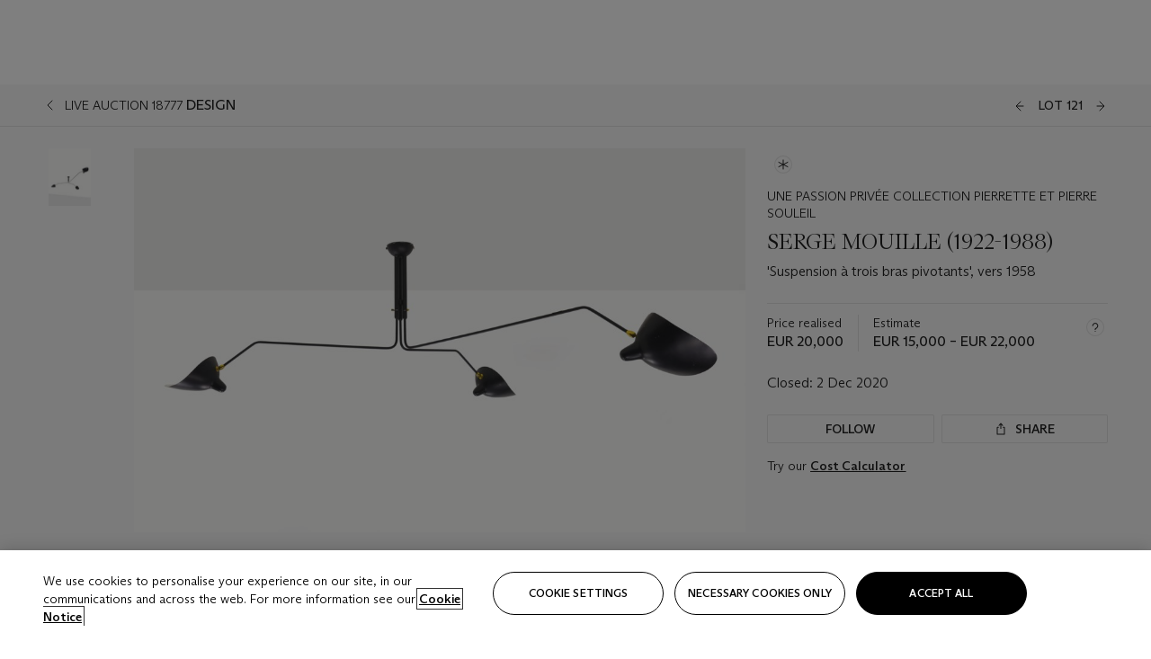

--- FILE ---
content_type: text/html; charset=utf-8
request_url: https://www.christies.com/lot/lot-serge-mouille-suspension-a-trois-bras-pivotants-6300789/?lid=1&from=siteindex&intobjectid=6300789
body_size: 22348
content:



<!DOCTYPE html>
<html class="no-js" lang="en">
<head>
    <meta charset="utf-8" />
    
    


<script type="text/plain" class="optanon-category-2">
        
        var xmlHttp = new XMLHttpRequest();
        xmlHttp.open( "HEAD", "https://js.monitor.azure.com/scripts/b/ai.2.min.js", false );
        xmlHttp.onload = function() {
            if (xmlHttp.status == 200) {

                
                !function (T, l, y) { var S = T.location, k = "script", D = "instrumentationKey", C = "ingestionendpoint", I = "disableExceptionTracking", E = "ai.device.", b = "toLowerCase", w = "crossOrigin", N = "POST", e = "appInsightsSDK", t = y.name || "appInsights"; (y.name || T[e]) && (T[e] = t); var n = T[t] || function (d) { var g = !1, f = !1, m = { initialize: !0, queue: [], sv: "5", version: 2, config: d }; function v(e, t) { var n = {}, a = "Browser"; return n[E + "id"] = a[b](), n[E + "type"] = a, n["ai.operation.name"] = S && S.pathname || "_unknown_", n["ai.internal.sdkVersion"] = "javascript:snippet_" + (m.sv || m.version), { time: function () { var e = new Date; function t(e) { var t = "" + e; return 1 === t.length && (t = "0" + t), t } return e.getUTCFullYear() + "-" + t(1 + e.getUTCMonth()) + "-" + t(e.getUTCDate()) + "T" + t(e.getUTCHours()) + ":" + t(e.getUTCMinutes()) + ":" + t(e.getUTCSeconds()) + "." + ((e.getUTCMilliseconds() / 1e3).toFixed(3) + "").slice(2, 5) + "Z" }(), iKey: e, name: "Microsoft.ApplicationInsights." + e.replace(/-/g, "") + "." + t, sampleRate: 100, tags: n, data: { baseData: { ver: 2 } } } } var h = d.url || y.src; if (h) { function a(e) { var t, n, a, i, r, o, s, c, u, p, l; g = !0, m.queue = [], f || (f = !0, t = h, s = function () { var e = {}, t = d.connectionString; if (t) for (var n = t.split(";"), a = 0; a < n.length; a++) { var i = n[a].split("="); 2 === i.length && (e[i[0][b]()] = i[1]) } if (!e[C]) { var r = e.endpointsuffix, o = r ? e.location : null; e[C] = "https://" + (o ? o + "." : "") + "dc." + (r || "services.visualstudio.com") } return e }(), c = s[D] || d[D] || "", u = s[C], p = u ? u + "/v2/track" : d.endpointUrl, (l = []).push((n = "SDK LOAD Failure: Failed to load Application Insights SDK script (See stack for details)", a = t, i = p, (o = (r = v(c, "Exception")).data).baseType = "ExceptionData", o.baseData.exceptions = [{ typeName: "SDKLoadFailed", message: n.replace(/\./g, "-"), hasFullStack: !1, stack: n + "\nSnippet failed to load [" + a + "] -- Telemetry is disabled\nHelp Link: https://go.microsoft.com/fwlink/?linkid=2128109\nHost: " + (S && S.pathname || "_unknown_") + "\nEndpoint: " + i, parsedStack: [] }], r)), l.push(function (e, t, n, a) { var i = v(c, "Message"), r = i.data; r.baseType = "MessageData"; var o = r.baseData; return o.message = 'AI (Internal): 99 message:"' + ("SDK LOAD Failure: Failed to load Application Insights SDK script (See stack for details) (" + n + ")").replace(/\"/g, "") + '"', o.properties = { endpoint: a }, i }(0, 0, t, p)), function (e, t) { if (JSON) { var n = T.fetch; if (n && !y.useXhr) n(t, { method: N, body: JSON.stringify(e), mode: "cors" }); else if (XMLHttpRequest) { var a = new XMLHttpRequest; a.open(N, t), a.setRequestHeader("Content-type", "application/json"), a.send(JSON.stringify(e)) } } }(l, p)) } function i(e, t) { f || setTimeout(function () { !t && m.core || a() }, 500) } var e = function () { var n = l.createElement(k); n.src = h; var e = y[w]; return !e && "" !== e || "undefined" == n[w] || (n[w] = e), n.onload = i, n.onerror = a, n.onreadystatechange = function (e, t) { "loaded" !== n.readyState && "complete" !== n.readyState || i(0, t) }, n }(); y.ld < 0 ? l.getElementsByTagName("head")[0].appendChild(e) : setTimeout(function () { l.getElementsByTagName(k)[0].parentNode.appendChild(e) }, y.ld || 0) } try { m.cookie = l.cookie } catch (p) { } function t(e) { for (; e.length;)!function (t) { m[t] = function () { var e = arguments; g || m.queue.push(function () { m[t].apply(m, e) }) } }(e.pop()) } var n = "track", r = "TrackPage", o = "TrackEvent"; t([n + "Event", n + "PageView", n + "Exception", n + "Trace", n + "DependencyData", n + "Metric", n + "PageViewPerformance", "start" + r, "stop" + r, "start" + o, "stop" + o, "addTelemetryInitializer", "setAuthenticatedUserContext", "clearAuthenticatedUserContext", "flush"]), m.SeverityLevel = { Verbose: 0, Information: 1, Warning: 2, Error: 3, Critical: 4 }; var s = (d.extensionConfig || {}).ApplicationInsightsAnalytics || {}; if (!0 !== d[I] && !0 !== s[I]) { var c = "onerror"; t(["_" + c]); var u = T[c]; T[c] = function (e, t, n, a, i) { var r = u && u(e, t, n, a, i); return !0 !== r && m["_" + c]({ message: e, url: t, lineNumber: n, columnNumber: a, error: i }), r }, d.autoExceptionInstrumented = !0 } return m }(y.cfg); function a() { y.onInit && y.onInit(n) } (T[t] = n).queue && 0 === n.queue.length ? (n.queue.push(a), n.trackPageView({})) : a() }(window, document, {
                    src: "https://js.monitor.azure.com/scripts/b/ai.2.min.js", crossOrigin: "anonymous",
                    onInit: function (sdk) {
                        sdk.addTelemetryInitializer(function (envelope) {
                            if (envelope.baseType == "RemoteDependencyData")
                            {
                                var excludedDomains = ["cdn.cookielaw.org","o2.mouseflow.com","s.acquire.io","app.acquire.io","seg.mmtro.com","christiesinc.tt.omtrdc.net","dpm.demdex.net","smetrics.christies.com","ct.pinterest.com","www.google-analytics.com"];

                                for (let i = 0; i < excludedDomains.length; i++)
                                {
                                    if (envelope.baseData.target.includes(excludedDomains[i]))
                                    {
                                        return false;
                                    }
                                }
                            }

                            return true;
                        });
                    },
                    cfg: {
                        instrumentationKey: "5c229b10-0be6-42b4-bfbf-0babaf38d0ac",
                        disableFetchTracking: false,
                        disablePageUnloadEvents: ["unload"]
                    }
                });
                
            }
        }

        try{
            xmlHttp.send( null );
        } catch (error) {
            // ignore: user is blocking scripts, what else can we do?
        }

</script>



    <script>
        window.chrGlobal = {"ismobileapp":false,"distribution_package_url":"https://dsl.assets.christies.com/distribution/production/latest/index.js","distribution_package_app_name":"","language":"en","analytics_env":"christiesprod","analytics_region_tag":"data-track","analytics_debug":false,"is_authenticated":false,"analytics_datalayer":true,"share":{"client_id":"ra-5fc8ecd336145103","items":[{"type":"email","label_txt":"Email","analytics_id":"live_socialshare_email","aria_share_title_txt":"Share via Email"}]},"labels":{"close_modal_txt":"Close modal window"},"access_token_expiration":"0"};
    </script>

<script type="module">
    import { initializePackage } from 'https://dsl.assets.christies.com/distribution/production/latest/index.js';
    initializePackage("sitecore");
</script>




    <title>SERGE MOUILLE (1922-1988), &#39;Suspension &#224; trois bras pivotants&#39;, vers 1958 | Christie&#39;s</title>

    <meta name="description" content="&#39;Suspension &#224; trois bras pivotants&#39;, vers 1958" />

    <meta name="keywords" content="Christie’s, Live Auction, Auction, Lot" />

    <link rel="canonical" href="https://www.christies.com/en/lot/lot-6300789" />

    <meta name="robots" content="all" />

    <meta name="christies-ctx-item" content="{DB47C573-0E0A-4C5F-A264-DB8584B23DD7}" />





    <meta name="og:title" content="SERGE MOUILLE (1922-1988), &#39;Suspension &#224; trois bras pivotants&#39;, vers 1958 | Christie&#39;s" />

    <meta name="og:description" content="&#39;Suspension &#224; trois bras pivotants&#39;, vers 1958" />

    <meta name="og:image" content="https://www.christies.com/img/LotImages/2020/PAR/2020_PAR_18777_0121_000(serge_mouille_suspension_a_trois_bras_pivotants_vers_1958120251).jpg?mode=max" />

    <meta name="og:type" content="website" />

    <meta name="og:url" content="https://www.christies.com/lot/lot-serge-mouille-suspension-a-trois-bras-pivotants-6300789/?lid=1&amp;from=siteindex&amp;intobjectid=6300789" />




<meta name="viewport" content="width=device-width, initial-scale=1" />
<meta http-equiv="X-UA-Compatible" content="IE=edge" />
<meta name="format-detection" content="telephone=no">

<link href="https://dsl.assets.christies.com/design-system-library/production/critical.min.css" rel="preload stylesheet" as="style" fetchpriority="high" />
<link href="https://dsl.assets.christies.com/design-system-library/production/arizona.min.css" rel="preload stylesheet" as="style" fetchpriority="high" />

<script src="https://dsl.assets.christies.com/design-system-library/production/critical.min.js" async></script>
<script type="module" src="https://dsl.assets.christies.com/design-system-library/production/christies-design-system-library.esm.js" defer></script>
<script nomodule src="https://dsl.assets.christies.com/design-system-library/production/christies-design-system-library.js" defer></script>
<link href="https://dsl.assets.christies.com/design-system-library/production/christies-design-system-library.css" rel="preload stylesheet" as="style" fetchpriority="high" />

<script>
    function getRootNode(o) { return "object" == typeof o && Boolean(o.composed) ? getShadowIncludingRoot(this) : getRoot(this) } function getShadowIncludingRoot(o) { var t = getRoot(o); return isShadowRoot(t) ? getShadowIncludingRoot(t.host) : t } function getRoot(o) { return null != o.parentNode ? getRoot(o.parentNode) : o }
    function isShadowRoot(o) { return "#document-fragment" === o.nodeName && "ShadowRoot" === o.constructor.name } Object.defineProperty(Node.prototype, "getRootNode", { enumerable: !1, configurable: !1, value: getRootNode });
</script>




<link rel='shortcut icon' type='image/x-icon' href='/Assets/Discovery.Project.Website/V2023/favicons/favicon.ico'><link rel='icon' type='image/png' href='/Assets/Discovery.Project.Website/V2023/favicons/favicon-16x16.png' sizes='16x16'><link rel='icon' type='image/png' href='/Assets/Discovery.Project.Website/V2023/favicons/favicon-32x32.png' sizes='32x32'><link rel='apple-touch-icon' type='image/png' href='/Assets/Discovery.Project.Website/V2023/favicons/apple-touch-icon-57x57.png' sizes='57x57'><link rel='apple-touch-icon' type='image/png' href='/Assets/Discovery.Project.Website/V2023/favicons/apple-touch-icon-60x60.png' sizes='60x60'><link rel='apple-touch-icon' type='image/png' href='/Assets/Discovery.Project.Website/V2023/favicons/apple-touch-icon-72x72.png' sizes='72x72'><link rel='apple-touch-icon' type='image/png' href='/Assets/Discovery.Project.Website/V2023/favicons/apple-touch-icon-76x76.png' sizes='76x76'><link rel='apple-touch-icon' type='image/png' href='/Assets/Discovery.Project.Website/V2023/favicons/apple-touch-icon-114x114.png' sizes='114x114'><link rel='apple-touch-icon' type='image/png' href='/Assets/Discovery.Project.Website/V2023/favicons/apple-touch-icon-120x120.png' sizes='120x120'><link rel='apple-touch-icon' type='image/png' href='/Assets/Discovery.Project.Website/V2023/favicons/apple-touch-icon-144x144.png' sizes='144x144'><link rel='apple-touch-icon' type='image/png' href='/Assets/Discovery.Project.Website/V2023/favicons/apple-touch-icon-152x152.png' sizes='152x152'><link rel='apple-touch-icon' type='image/png' href='/Assets/Discovery.Project.Website/V2023/favicons/apple-touch-icon-167x167.png' sizes='167x167'><link rel='apple-touch-icon' type='image/png' href='/Assets/Discovery.Project.Website/V2023/favicons/apple-touch-icon-180x180.png' sizes='180x180'><link rel='apple-touch-icon' type='image/png' href='/Assets/Discovery.Project.Website/V2023/favicons/apple-touch-icon-1024x1024.png' sizes='1024x1024'><link rel='apple-touch-startup-image' media='(min-width: 320px) and (min-height: 480px) and (-webkit-device-pixel-ratio: 1)' type='image/png' href='/Assets/Discovery.Project.Website/V2023/favicons/apple-touch-startup-image-320x460.png'><link rel='apple-touch-startup-image' media='(min-width: 320px) and (min-height: 480px) and (-webkit-device-pixel-ratio: 2)' type='image/png' href='/Assets/Discovery.Project.Website/V2023/favicons/apple-touch-startup-image-640x920.png'><link rel='apple-touch-startup-image' media='(min-width: 320px) and (min-height: 568px) and (-webkit-device-pixel-ratio: 2)' type='image/png' href='/Assets/Discovery.Project.Website/V2023/favicons/apple-touch-startup-image-640x1096.png'><link rel='apple-touch-startup-image' media='(min-width: 375px) and (min-height: 667px) and (-webkit-device-pixel-ratio: 2)' type='image/png' href='/Assets/Discovery.Project.Website/V2023/favicons/apple-touch-startup-image-750x1294.png'><link rel='apple-touch-startup-image' media='(min-width: 414px) and (min-height: 736px) and (orientation: landscape) and (-webkit-device-pixel-ratio: 3)' type='image/png' href='/Assets/Discovery.Project.Website/V2023/favicons/apple-touch-startup-image-1182x2208.png'><link rel='apple-touch-startup-image' media='(min-width: 414px) and (min-height: 736px) and (orientation: portrait) and (-webkit-device-pixel-ratio: 3)' type='image/png' href='/Assets/Discovery.Project.Website/V2023/favicons/apple-touch-startup-image-1242x2148.png'><link rel='apple-touch-startup-image' media='(min-width: 414px) and (min-height: 736px) and (orientation: portrait) and (-webkit-device-pixel-ratio: 3)' type='image/png' href='/Assets/Discovery.Project.Website/V2023/favicons/apple-touch-startup-image-748x1024.png'><link rel='apple-touch-startup-image' media='(min-width: 768px) and (min-height: 1024px) and (orientation: portrait) and (-webkit-device-pixel-ratio: 1)' type='image/png' href='/Assets/Discovery.Project.Website/V2023/favicons/apple-touch-startup-image-768x1004.png'><link rel='apple-touch-startup-image' media='(min-width: 768px) and (min-height: 1024px) and (orientation: landscape) and (-webkit-device-pixel-ratio: 2)' type='image/png' href='/Assets/Discovery.Project.Website/V2023/favicons/apple-touch-startup-image-1496x2048.png'><link rel='apple-touch-startup-image' media='(min-width: 768px) and (min-height: 1024px) and (orientation: portrait) and (-webkit-device-pixel-ratio: 2)' type='image/png' href='/Assets/Discovery.Project.Website/V2023/favicons/apple-touch-startup-image-1536x2008.png'><link rel='icon' type='image/png' href='/Assets/Discovery.Project.Website/V2023/favicons/coast-228x228.png'>
        <meta name="mobile-web-app-capable" content="yes" />
        <meta name="theme-color" content="#fff" />
        <meta name="application-name" content="Christie&#39;s" />
        <meta name="apple-mobile-web-app-capable" content="yes" />
        <meta name="apple-mobile-web-app-status-bar-style" content="black-translucent" />
        <meta name="apple-mobile-web-app-title" content="Christie&#39;s" />
        <meta name="msapplication-TileColor" content="#fff" />
        <meta name="msapplication-TileImage" content="/Assets/Discovery.Project.Website/mstile-144x144.png" />
        <meta name="msapplication-config" content="\Assets\Discovery.Project.Website\favicons\browserconfig.xml" />
        <meta name="yandex-tableau-widget" content="\Assets\Discovery.Project.Website\favicons\yandex-browser-manifest.json" />



    <script>
    var $buoop = {
        required: { e: -4, f: -3, o: -3, s: -1, c: -3 }, insecure: true, unsupported: true, api: 2020.02, text: {
            'msg': 'Your web browser ({brow_name}) is out of date.',
            'msgmore': 'Update your browser for more security, speed and the best experience on this site.',
            'bupdate': 'Update browser',
            'bignore': 'Ignore',
            'remind': 'You will be reminded in {days} days.',
            'bnever': 'Never show again'
        }
    };
    function $buo_f() {
        var e = document.createElement("script");
        e.src = "//browser-update.org/update.min.js";
        document.body.appendChild(e);
    };
    try { document.addEventListener("DOMContentLoaded", $buo_f, false) }
    catch (e) { window.attachEvent("onload", $buo_f) }
    </script>





<style>
    .chr-theme--living-color.chr-theme--living-color {
        --c-accent: 0, 0%, 97%;
        --c-dominant: 0, 0%, 13%;
    }
</style>

                    <script>var w=window;if(w.performance||w.mozPerformance||w.msPerformance||w.webkitPerformance){var d=document;AKSB=w.AKSB||{},AKSB.q=AKSB.q||[],AKSB.mark=AKSB.mark||function(e,_){AKSB.q.push(["mark",e,_||(new Date).getTime()])},AKSB.measure=AKSB.measure||function(e,_,t){AKSB.q.push(["measure",e,_,t||(new Date).getTime()])},AKSB.done=AKSB.done||function(e){AKSB.q.push(["done",e])},AKSB.mark("firstbyte",(new Date).getTime()),AKSB.prof={custid:"1178232",ustr:"",originlat:"0",clientrtt:"9",ghostip:"23.208.24.231",ipv6:false,pct:"10",clientip:"18.116.65.155",requestid:"bee09dff",region:"47358",protocol:"",blver:14,akM:"a",akN:"ae",akTT:"O",akTX:"1",akTI:"bee09dff",ai:"426341",ra:"false",pmgn:"",pmgi:"",pmp:"",qc:""},function(e){var _=d.createElement("script");_.async="async",_.src=e;var t=d.getElementsByTagName("script"),t=t[t.length-1];t.parentNode.insertBefore(_,t)}(("https:"===d.location.protocol?"https:":"http:")+"//ds-aksb-a.akamaihd.net/aksb.min.js")}</script>
                    </head>
    <body>
        
        




<script>
    window.chrComponents = window.chrComponents || {};
    window.chrComponents.header = {"data":{"header":{"language":"en","language_id":"1","is_authenticated":false,"page_refresh_after_sign_in":true,"page_refresh_after_sign_out":true,"sign_up_account_url":"https://signup.christies.com/signup","sign_up_from_live_chat_account_url":"https://signup.christies.com/signup?fromLiveChat=true","forgot_your_password_url":"/mychristies/passwordretrieval.aspx","login_aws_waf_security_script_url":"https://671144c6c9ff.us-east-1.sdk.awswaf.com/671144c6c9ff/11d0f81935d9/challenge.js","sign_in_api_endpoint":{"url":"https://dw-prod-auth.christies.com","path":"auth/api/v1/login","method":"POST","parameters":{"fromSignInToBid":""}},"sign_out_api_endpoint":{"url":"https://dw-prod-auth.christies.com","path":"auth/api/v1/logout","method":"POST","parameters":{"currentPageUri":""}},"sliding_session_api_endpoint":{"url":"https://dw-prod-auth.christies.com","path":"auth/api/v1/refresh","method":"POST","parameters":null},"languages":[{"title_txt":"繁","full_title_txt":"Traditional Chinese","aria_label_txt":"Traditional Chinese","query_string_parameters":{"lid":"3","sc_lang":"zh"}},{"title_txt":"简","full_title_txt":"Simplified Chinese","aria_label_txt":"Simplified Chinese","query_string_parameters":{"lid":"4","sc_lang":"zh-cn"}}],"search":{"url":"/en/search","redirect_keywords":["Gooding","internship"],"numbers_of_letters_to_start":0,"time_to_start":0},"access_token_expiration":"0"}},"labels":{"aria_back_to_parent_txt":"Back to parent menu","aria_expanded_menu_item_txt":"Press arrow down to enter the secondary menu","aria_main_nav_txt":"Primary","aria_menu_txt":"Menu","aria_search_btn_txt":"Submit search","aria_search_txt":"Search","aria_skip_link_txt":"Skip links","aria_user_navigation_txt":"User navigation","back_button_txt":"Back","choose_language_txt":"Choose language","language_label_txt":"English","language_txt":"Language","placeholder_txt":"Search by keyword","skip_link_txt":"Skip to main content","view_all_txt":"View all","login_modal_title_txt":"Sign in to your account","login_modal_title_from_live_chat_txt":"Please log in or create an account to chat with a client service representative","login_modal_username_txt":"Email address","login_modal_username_required_error_txt":"Please enter your email address","login_modal_password_txt":"Password","login_modal_password_required_error_txt":"Please enter your password","login_modal_forgot_your_password_txt":"Forgot your password?","login_modal_sign_in_txt":"Sign in","login_modal_create_new_account_txt":"Create an account","login_modal_show_password_txt":"Reveal password","login_modal_hide_password_txt":"Hide password","login_modal_error_txt":"Something went wrong. Please try again.","login_modal_invalid_credentials_txt":"Your email address and password do not match. Please try again.","login_modal_account_locked_txt":"Your account has been temporarily locked due to multiple login attempts. We’ve sent you an email with instructions on how to unlock it. For more help, contact <a class=\"chr-alert-next__content__link\" href=\"https://christies.com/\" target=\"_blank\">Client Services</a>.","refresh_modal_title_txt":"You've been signed out!","refresh_modal_message_txt":"You are no longer authenticated. Please refresh your page and sign in again if you wish to bid in auctions.","refresh_modal_button_txt":"Refresh the page"}};
</script>

<style>
    :root {
        /* Header heights for CLS prevention */
        --header-height-mobile: 56px;   /* Height for mobile screens */
        --header-height-desktop: 94px;  /* Height for desktop screens */
    }
    #headerHost {
        height: var(--header-height-mobile);
    }

    @media (min-width: 1280px) {
        #headerHost {
            height: var(--header-height-desktop);
        }
    }

</style>

<div id="headerHost">
    <template shadowrootmode="open">
        <link rel="stylesheet" href="https://dsl.assets.christies.com/react-legacy-integration/production/latest/index.css" />
        <div id="headerRoot" />
    </template>
</div>

<script type="module">
    import ReactTools, { Header, AuthContext } from 'https://dsl.assets.christies.com/react-legacy-integration/production/latest/index.js';

    const shadowRoot = document.getElementById('headerHost').shadowRoot
    const root = ReactTools.createRoot(shadowRoot.getElementById("headerRoot"));

    const authParams = {
        login: () => { window.dispatchEvent(new CustomEvent("chr.openLoginModal")) },
        logout: () => { window.dispatchEvent(new CustomEvent("chr.logout")) },
        isAuthenticated: false,
        getToken: () => "",
    }

    root.render(
        ReactTools.createElement(AuthContext.Provider, { value: authParams }, ReactTools.createElement(Header, {
                headerData: {"data":{"language":"en","logo":{"title_txt":"Christie's","url":"/en","analytics_id":"logo"},"search":{"url":"/en/search","redirect_keywords":["Gooding","internship"],"numbers_of_letters_to_start":0,"time_to_start":0},"languages":[{"title_txt":"EN","full_title_txt":"English","aria_label_txt":"English","query_string_parameters":{"lid":"1","sc_lang":"en"}},{"title_txt":"繁","full_title_txt":"Traditional Chinese","aria_label_txt":"Traditional Chinese","query_string_parameters":{"lid":"3","sc_lang":"zh"}},{"title_txt":"简","full_title_txt":"Simplified Chinese","aria_label_txt":"Simplified Chinese","query_string_parameters":{"lid":"4","sc_lang":"zh-cn"}}],"main_navigation_links":[{"secondary_navigation_links":[{"show_view_all":false,"items":[{"title_txt":"Upcoming auctions","url":"/en/calendar?filters=|event_live|event_115|","analytics_id":"upcomingauctions","truncate_at_two_lines":false},{"title_txt":"Current exhibitions","url":"https://www.christies.com/en/stories/on-view-4323c96e8d15434092ff8abf2f2070fc?sc_mode=normal","analytics_id":"currentexhibitions","truncate_at_two_lines":false},{"title_txt":"Browse all art and objects","url":"/en/browse?sortby=relevance","analytics_id":"browseallartandobjects","truncate_at_two_lines":false},{"title_txt":"Auction results","url":"https://www.christies.com/en/results","analytics_id":"auctionresults","truncate_at_two_lines":false}],"title_txt":"Calendar","url":"https://www.christies.com/en/calendar","analytics_id":"calendar"},{"show_view_all":true,"items":[{"title_txt":"Visions of the West: The William I. Koch Collection Day Sale","url":"/en/auction/visions-of-the-west-the-william-i-koch-collection-day-sale-31072/","analytics_id":"visionsofthewestthewilliamikochcollectiondaysale","truncate_at_two_lines":false},{"title_txt":"COLLECTOR/CONNOISSEUR: The Max N. Berry Collection; American Art Evening Sale","url":"/en/auction/collector-connoisseur-the-max-n-berry-collection-american-art-evening-sale-24513-nyr/","analytics_id":"collectorconnoisseurthemaxnberrycollectionamericanarteveningsale","truncate_at_two_lines":false},{"title_txt":"COLLECTOR/CONNOISSEUR: The Max N. Berry Collections; American Art Day Sale","url":"/en/auction/collector-connoisseur-the-max-n-berry-collections-american-art-day-sale-24514-nyr/","analytics_id":"collectorconnoisseurthemaxnberrycollectionamericanartdaysale","truncate_at_two_lines":false},{"title_txt":"We the People: America at 250","url":"/en/auction/we-the-people-america-at-250-24256-nyr/","analytics_id":"wethepeopleamericaat250","truncate_at_two_lines":false},{"title_txt":"19th Century American and Western Art","url":"/en/auction/19th-century-american-and-western-art-24103-nyr/","analytics_id":"19thcenturyamericanandwesternart","truncate_at_two_lines":false},{"title_txt":"COLLECTOR/CONNOISEUR: The Max N. Berry Collections Monotypes by Maurice Brazil Prendergast Online Sale","url":"/en/auction/collector-connoiseur-the-max-n-berry-collections-monotypes-by-maurice-brazil-prendergast-online-sale-24800-nyr/","analytics_id":"collectorconnoiseurthemaxnberrycollectionsmonotypes","truncate_at_two_lines":false},{"title_txt":"COLLECTOR/CONNOISSEUR: The Max N. Berry Collections; American Art Online Sale","url":"/en/auction/collector-connoisseur-the-max-n-berry-collections-american-art-online-sale-24515-nyr/","analytics_id":"collectorconnoiseurthemaxnberrycollectionsamericanart","truncate_at_two_lines":false},{"title_txt":"Fine and Rare Wines & Spirits Online: New York Edition","url":"/en/auction/fine-and-rare-wines-spirits-online-new-york-edition-24219-nyr/","analytics_id":"fineandrarewinesandspiritsonlinenewyorkedition","truncate_at_two_lines":false},{"title_txt":"The American Collector","url":"/en/auction/the-american-collector-23898-nyr/","analytics_id":"theamericancollector","truncate_at_two_lines":false},{"title_txt":"Rétromobile Paris","url":"/en/auction/r-tromobile-paris-24647-pag/","analytics_id":"retromobileparis","truncate_at_two_lines":false},{"title_txt":"Antiquities","url":"/en/auction/antiquities-24243-nyr/","analytics_id":"antiquities","truncate_at_two_lines":false},{"title_txt":"The Historic Cellar of Jürgen Schwarz: Five Decades of Collecting Part II","url":"/en/auction/the-historic-cellar-of-j-rgen-schwarz-five-decades-of-collecting-part-ii-24460-hgk/","analytics_id":"thehistoriccellarofjurgenschwarzfivedecadesofcollectingpartii","truncate_at_two_lines":false},{"title_txt":"Mathilde and Friends in Paris","url":"/en/auction/mathilde-and-friends-in-paris-24667-par/","analytics_id":"mathildeandfriendsinparis","truncate_at_two_lines":false},{"title_txt":"Old Masters","url":"/en/auction/old-masters-23933-nyr/","analytics_id":"oldmasters","truncate_at_two_lines":false},{"title_txt":"Old Master Paintings and Sculpture Part II ","url":"/en/auction/old-master-paintings-and-sculpture-part-ii-30918/","analytics_id":"oldmasterpaintingsandsculpturepartii","truncate_at_two_lines":false},{"title_txt":"Fine Printed Books and Manuscripts including Americana","url":"/en/auction/fine-printed-books-and-manuscripts-including-americana-23758-nyr/","analytics_id":"fineprintedbooksandmanuscriptsincludingamericana","truncate_at_two_lines":false}],"title_txt":"Current Auctions","url":"/en/calendar?filters=|event_live|event_115|","analytics_id":"currentauctions"},{"show_view_all":true,"items":[{"title_txt":"Americana Week | New York","url":"https://www.christies.com/en/events/americana-week/browse-all-lots","analytics_id":"americanaweeknewyork","truncate_at_two_lines":true},{"title_txt":"Visions of the West: The William I. Koch Collection | New York","url":"/en/events/visions-of-the-west-the-william-i-koch-collection/browse-all-lots?sortby=relevance","analytics_id":"visionsofthewestthewilliamikochcollection","truncate_at_two_lines":true},{"title_txt":"COLLECTOR/CONNOISSEUR The Max N. Berry Collections | New York","url":"/en/events/the-max-n-berry-collections","analytics_id":"maxnberrycollections","truncate_at_two_lines":true},{"title_txt":"Classic Week | New York","url":"https://www.christies.com/en/events/classic-week-new-york/what-is-on","analytics_id":"thecollectionofhrodessrandpatriciahart","truncate_at_two_lines":true},{"title_txt":"The Irene Roosevelt Aiken Collection | New York","url":"https://www.christies.com/en/events/the-irene-roosevelt-aitken-collection/what-is-on","analytics_id":"irenrooseveltaitkennewyork","truncate_at_two_lines":true},{"title_txt":"The Jim Irsay Collection | New York","url":"/en/events/the-jim-irsay-collection","analytics_id":"thejimirsaycollection","truncate_at_two_lines":false}],"title_txt":"Featured","url":"/en/calendar","analytics_id":"featured"}],"title_txt":"Auctions","url":"https://www.christies.com/en/calendar","analytics_id":"auctions"},{"secondary_navigation_links":[{"show_view_all":false,"items":[],"title_txt":"Decorative Arts For Your Home","url":"https://www.private.christies.com/","analytics_id":"decorativeartsforyourhome"},{"show_view_all":true,"items":[{"title_txt":"19th Century Furniture and Works of Art","url":"/en/private-sales/categories?filters=%7CDepartmentIds%7B68%7D%7C","analytics_id":"19thcenturyfurnitureandworksofart","truncate_at_two_lines":true},{"title_txt":"American Art","url":"/private-sales/categories?filters=DepartmentIds%7B3%7D","analytics_id":"americanart","truncate_at_two_lines":false},{"title_txt":"European Furniture & Works of Art","url":"/en/private-sales/categories?filters=%7CDepartmentIds%7B26%7D%7C&loadall=false&page=1&sortby=PublishDate","analytics_id":"europeanfurnitureandworksofart","truncate_at_two_lines":true},{"title_txt":"Handbags and Accessories","url":"/private-sales/categories?filters=DepartmentIds%7B22%7D","analytics_id":"handbags","truncate_at_two_lines":false},{"title_txt":"Impressionist and Modern Art","url":"/private-sales/categories?filters=DepartmentIds%7B29%7D","analytics_id":"impressionistandmodernart","truncate_at_two_lines":false},{"title_txt":"Post War and Contemporary Art","url":"/private-sales/categories?filters=DepartmentIds%7B74%7D","analytics_id":"postwarandcontemporaryart","truncate_at_two_lines":false},{"title_txt":"Science and Natural History","url":"/private-sales/categories?filters=DepartmentIds%7B47%7D","analytics_id":"scienceandnaturalhistory","truncate_at_two_lines":false}],"title_txt":"Categories","url":"https://www.christies.com/en/private-sales/categories","analytics_id":"categories"},{"show_view_all":false,"items":[{"title_txt":"Request an estimate","url":"https://www.christies.com/selling-services/auction-services/auction-estimates/overview/","analytics_id":"requestanestimate","truncate_at_two_lines":false},{"title_txt":"Selling guide","url":"https://www.christies.com/en/help/selling-guide/overview","analytics_id":"sellingguide","truncate_at_two_lines":false},{"title_txt":"About Private Sales","url":"https://www.christies.com/en/private-sales/about","analytics_id":"aboutprivatesales","truncate_at_two_lines":false}],"title_txt":"Sell with us","url":"https://www.christies.com/en/help/selling-guide/overview","analytics_id":"sellwithus"}],"title_txt":"Private Sales","url":"/en/private-sales/whats-on-offer","analytics_id":"privatesales"},{"secondary_navigation_links":[{"show_view_all":false,"items":[{"title_txt":"Request an estimate","url":"https://www.christies.com/selling-services/auction-services/auction-estimates/overview/","analytics_id":"requestanestimate","truncate_at_two_lines":false},{"title_txt":"Finance your art","url":"https://www.christies.com/en/services/art-finance/overview","analytics_id":"financeyourart","truncate_at_two_lines":true},{"title_txt":"Selling guide","url":"https://www.christies.com/en/help/selling-guide/overview","analytics_id":"sellingguide","truncate_at_two_lines":false},{"title_txt":"Auction results","url":"https://www.christies.com/en/results","analytics_id":"auctionresults","truncate_at_two_lines":false}],"title_txt":"Sell with us","url":"https://www.christies.com/en/help/selling-guide/overview","analytics_id":"sellwithus"},{"show_view_all":true,"items":[{"title_txt":"19th Century European Art","url":"/en/departments/19th-century-european-art","analytics_id":"19thcenturyeuropeanart","truncate_at_two_lines":false},{"title_txt":"African and Oceanic Art","url":"/en/departments/african-and-oceanic-art","analytics_id":"africanandoceanicart","truncate_at_two_lines":false},{"title_txt":"American Art","url":"/en/departments/american-art","analytics_id":"americanart","truncate_at_two_lines":false},{"title_txt":"Ancient Art and Antiquities","url":"/en/departments/ancient-art-and-antiquities","analytics_id":"ancientartandantiquities","truncate_at_two_lines":false},{"title_txt":"Automobiles, Cars, Motorcycles and Automobilia","url":"/en/department/automobiles-cars-motorcycles-automobilia","analytics_id":"automobilescarsmotorcyclesandautomobilia","truncate_at_two_lines":false},{"title_txt":"Books and Manuscripts","url":"/en/departments/books-and-manuscripts","analytics_id":"booksandmanuscripts","truncate_at_two_lines":false},{"title_txt":"Chinese Ceramics and Works of Art","url":"/en/departments/chinese-ceramics-and-works-of-art","analytics_id":"chineseceramicsandworksofart","truncate_at_two_lines":false},{"title_txt":"Chinese Paintings","url":"/en/departments/chinese-paintings","analytics_id":"chinesepaintings","truncate_at_two_lines":false},{"title_txt":"Design","url":"/en/departments/design","analytics_id":"design","truncate_at_two_lines":false},{"title_txt":"European Furniture and Works of Art","url":"/en/departments/european-furniture-and-works-of-art","analytics_id":"europeanfurnitureandworksofart","truncate_at_two_lines":false},{"title_txt":"Handbags and Accessories","url":"/en/departments/handbags-and-accessories","analytics_id":"handbagsandaccessories","truncate_at_two_lines":false},{"title_txt":"Impressionist and Modern Art","url":"/en/departments/impressionist-and-modern-art","analytics_id":"impressionistandmodernart","truncate_at_two_lines":false},{"title_txt":"Islamic and Indian Art","url":"/en/departments/islamic-and-indian-art","analytics_id":"islamicandindianart","truncate_at_two_lines":false},{"title_txt":"Japanese Art","url":"/en/departments/japanese-art","analytics_id":"japaneseart","truncate_at_two_lines":false},{"title_txt":"Jewellery","url":"/en/departments/jewellery","analytics_id":"jewellery","truncate_at_two_lines":false},{"title_txt":"Latin American Art","url":"/en/departments/latin-american-art","analytics_id":"latinamericanart","truncate_at_two_lines":false},{"title_txt":"Modern and Contemporary Middle Eastern Art","url":"/en/departments/modern-and-contemporary-middle-eastern-art","analytics_id":"modernandcontemporarymiddleeasternart","truncate_at_two_lines":false},{"title_txt":"Old Master Drawings","url":"/en/departments/old-master-drawings","analytics_id":"oldmasterdrawings","truncate_at_two_lines":false},{"title_txt":"Old Master Paintings","url":"/en/departments/old-master-paintings","analytics_id":"oldmasterpaintings","truncate_at_two_lines":false},{"title_txt":"Photographs","url":"/en/departments/photographs","analytics_id":"photographs","truncate_at_two_lines":false},{"title_txt":"Post-War and Contemporary Art","url":"/en/departments/post-war-and-contemporary-art","analytics_id":"post-warandcontemporaryart","truncate_at_two_lines":false},{"title_txt":"Prints and Multiples","url":"/en/departments/prints-and-multiples","analytics_id":"printsandmultiples","truncate_at_two_lines":false},{"title_txt":"Private and Iconic Collections","url":"/en/departments/private-and-iconic-collections","analytics_id":"privateandiconiccollections","truncate_at_two_lines":false},{"title_txt":"Rugs and Carpets","url":"/en/departments/rugs-and-carpets","analytics_id":"rugsandcarpets","truncate_at_two_lines":false},{"title_txt":"Watches and Wristwatches","url":"/en/departments/watches-and-wristwatches","analytics_id":"watchesandwristwatches","truncate_at_two_lines":false},{"title_txt":"Wine and Spirits","url":"/en/departments/wine-and-spirits","analytics_id":"wineandspirits","truncate_at_two_lines":false}],"title_txt":"Departments","url":"https://www.christies.com/departments/Index.aspx","analytics_id":"departments"}],"title_txt":"Sell","url":"https://www.christies.com/en/help/selling-guide/overview","analytics_id":"sell"},{"secondary_navigation_links":[{"show_view_all":true,"items":[{"title_txt":"19th Century European Art","url":"/en/departments/19th-century-european-art","analytics_id":"19thcenturyeuropeanart","truncate_at_two_lines":false},{"title_txt":"African and Oceanic Art","url":"/en/departments/african-and-oceanic-art","analytics_id":"africanandoceanicart","truncate_at_two_lines":false},{"title_txt":"American Art","url":"/en/departments/american-art","analytics_id":"americanart","truncate_at_two_lines":false},{"title_txt":"Ancient Art and Antiquities","url":"/en/departments/ancient-art-and-antiquities","analytics_id":"ancientartandantiquities","truncate_at_two_lines":false},{"title_txt":"Automobiles, Cars, Motorcycles and Automobilia","url":"/en/department/automobiles-cars-motorcycles-automobilia","analytics_id":"automobilescarsmotorcyclesandautomobilia","truncate_at_two_lines":false},{"title_txt":"Books and Manuscripts","url":"/en/departments/books-and-manuscripts","analytics_id":"booksandmanuscripts","truncate_at_two_lines":false},{"title_txt":"Chinese Ceramics and Works of Art","url":"/en/departments/chinese-ceramics-and-works-of-art","analytics_id":"chineseceramicsandworksofart","truncate_at_two_lines":false},{"title_txt":"Chinese Paintings","url":"/en/departments/chinese-paintings","analytics_id":"chinesepaintings","truncate_at_two_lines":false},{"title_txt":"Design","url":"/en/departments/design","analytics_id":"design","truncate_at_two_lines":false},{"title_txt":"European Furniture and Works of Art","url":"/en/departments/european-furniture-and-works-of-art","analytics_id":"europeanfurnitureandworksofart","truncate_at_two_lines":false},{"title_txt":"European Sculpture and Works of Art","url":"/en/departments/european-sculpture","analytics_id":"europeansculptureandworksofart","truncate_at_two_lines":false},{"title_txt":"Guitars","url":"https://www.christies.com/en/department/guitars","analytics_id":"guitars","truncate_at_two_lines":false},{"title_txt":"Handbags and Accessories","url":"/en/departments/handbags-and-accessories","analytics_id":"handbagsandaccessories","truncate_at_two_lines":false},{"title_txt":"Impressionist and Modern Art","url":"/en/departments/impressionist-and-modern-art","analytics_id":"impressionistandmodernart","truncate_at_two_lines":false},{"title_txt":"Indian, Himalayan and Southeast Asian Art","url":"/en/departments/indian-himalayan-and-southeast-asian-art","analytics_id":"indianhimalayanandsoutheastasianart","truncate_at_two_lines":false},{"title_txt":"Islamic and Indian Art","url":"/en/departments/islamic-and-indian-art","analytics_id":"islamicandindianart","truncate_at_two_lines":false},{"title_txt":"Japanese Art","url":"/en/departments/japanese-art","analytics_id":"japaneseart","truncate_at_two_lines":false},{"title_txt":"Jewellery","url":"/en/departments/jewellery","analytics_id":"jewellery","truncate_at_two_lines":false},{"title_txt":"Judaica","url":"/en/events/judaica","analytics_id":"judaica","truncate_at_two_lines":false},{"title_txt":"Latin American Art","url":"/en/departments/latin-american-art","analytics_id":"latinamericanart","truncate_at_two_lines":false},{"title_txt":"Modern and Contemporary Middle Eastern Art","url":"/en/departments/modern-and-contemporary-middle-eastern-art","analytics_id":"modernandcontemporarymiddleeasternart","truncate_at_two_lines":false},{"title_txt":"Modern British and Irish Art","url":"/en/departments/modern-british-and-irish-art","analytics_id":"modernbritishandirishart","truncate_at_two_lines":false},{"title_txt":"Old Master Drawings","url":"/en/departments/old-master-drawings","analytics_id":"oldmasterdrawings","truncate_at_two_lines":false},{"title_txt":"Old Master Paintings","url":"/en/departments/old-master-paintings","analytics_id":"oldmasterpaintings","truncate_at_two_lines":false},{"title_txt":"Photographs","url":"/en/departments/photographs","analytics_id":"photographs","truncate_at_two_lines":false},{"title_txt":"Post-War and Contemporary Art","url":"/en/departments/post-war-and-contemporary-art","analytics_id":"post-warandcontemporaryart","truncate_at_two_lines":false},{"title_txt":"Prints and Multiples","url":"/en/departments/prints-and-multiples","analytics_id":"printsandmultiples","truncate_at_two_lines":false},{"title_txt":"Private and Iconic Collections","url":"/en/departments/private-and-iconic-collections","analytics_id":"privateandiconiccollections","truncate_at_two_lines":false},{"title_txt":"Rugs and Carpets","url":"/en/departments/rugs-and-carpets","analytics_id":"rugsandcarpets","truncate_at_two_lines":false},{"title_txt":"Science and Natural History","url":"/en/departments/science-and-natural-history","analytics_id":"scienceandnaturalhistory","truncate_at_two_lines":false},{"title_txt":"Silver","url":"/en/departments/silver","analytics_id":"silver","truncate_at_two_lines":false},{"title_txt":"South Asian Modern and Contemporary Art","url":"/en/departments/south-asian-modern-contemporary-art","analytics_id":"southasianmoderncontemporaryart","truncate_at_two_lines":false},{"title_txt":"Sports Memorabilia","url":"/en/departments/sports-memorabilia","analytics_id":"sportsmemorabilia","truncate_at_two_lines":false},{"title_txt":"Watches and Wristwatches","url":"/en/departments/watches-and-wristwatches","analytics_id":"watchesandwristwatches","truncate_at_two_lines":false},{"title_txt":"Wine and Spirits","url":"/en/departments/wine-and-spirits","analytics_id":"wineandspirits","truncate_at_two_lines":false}],"title_txt":"Departments","url":"/en/departments","analytics_id":"departments"}],"title_txt":"Departments","url":"/en/departments","analytics_id":"departments"},{"secondary_navigation_links":[{"show_view_all":true,"items":[{"title_txt":"Rare cars at Rétromobile Paris","url":"/en/stories/retromobile-paris-gooding-christies-inaugural-european-sale-featuring-ferrari-talbot-lago-ballot-03ce8b8cab6f44aab934422afa8827bd?sc_mode=normal","analytics_id":"rarecarsatretromobileparis","truncate_at_two_lines":true},{"title_txt":"Visions of the West: The William I. Koch Collection","url":"/en/stories/tylee-abbott-american-western-art-31a09a40b0a84583bbaa659ffea3cda5","analytics_id":"visionsofthewestthewilliamikochcollection","truncate_at_two_lines":true},{"title_txt":"Inside Irene Roosevelt Aitken’s Fifth Avenue apartment","url":"/en/stories/irene-roosevelt-aitken-collection-82eae93bd5f74f79ba73ed2502ef3116?sc_mode=normal","analytics_id":"insideirenerooseveltaitkensfifthavenueapartment","truncate_at_two_lines":true},{"title_txt":"Canaletto’s ‘Venice, the Bucintoro at the Molo on Ascension Day’","url":"/en/stories/canaletto-venice-bucintoro-molo-ascension-day-5f3d44fd1d6c407f9d264da24b4d99f2","analytics_id":"canalettosvenicethebucintoroatthemoloonascensionday","truncate_at_two_lines":true},{"title_txt":"25 years of iconic design at Galerie kreo","url":"/en/stories/galerie-kreo-paris-exhibition-icons-of-21st-century-design-f0b72f9727d4464ebf973dad67e0d5d3","analytics_id":"25yearsoficonicdesignatgaleriekreo","truncate_at_two_lines":true},{"title_txt":"Must-see exhibitions in New York","url":"/en/stories/top-new-york-art-exhibitions-2026-a10bc7a155b04c2b8ede7350acf28aad","analytics_id":"must-seeexhibitionsinnewyork","truncate_at_two_lines":true}],"title_txt":"Read","url":"https://www.christies.com/en/stories/archive","analytics_id":"read"},{"show_view_all":false,"items":[{"title_txt":"Current exhibitions","url":"https://www.christies.com/en/stories/on-view-4323c96e8d15434092ff8abf2f2070fc","analytics_id":"currentexhibition","truncate_at_two_lines":false},{"title_txt":"Locations","url":"https://www.christies.com/en/locations/salerooms","analytics_id":"locations","truncate_at_two_lines":false}],"title_txt":"Visit","url":"https://www.christies.com/en/locations/salerooms","analytics_id":"visit"},{"show_view_all":true,"items":[{"title_txt":"Barbara Hepworth","url":"https://www.christies.com/en/artists/barbara-hepworth","analytics_id":"barbarahepworth","truncate_at_two_lines":false},{"title_txt":"Ferrari","url":"https://www.christies.com/en/artists/ferrari","analytics_id":"ferrari","truncate_at_two_lines":false},{"title_txt":"Frederic Remington","url":"https://www.christies.com/en/artists/frederic-remington","analytics_id":"fredericremington","truncate_at_two_lines":false},{"title_txt":"John James Audubon","url":"https://www.christies.com/en/artists/john-james-audubon","analytics_id":"johnjamesaudubon","truncate_at_two_lines":false},{"title_txt":"Keith Haring","url":"https://www.christies.com/en/artists/keith-haring","analytics_id":"keithharing","truncate_at_two_lines":false},{"title_txt":"Meissen porcelain & ceramics","url":"https://www.christies.com/en/artists/meissen","analytics_id":"meissenporcelainandceramics","truncate_at_two_lines":false},{"title_txt":"Michaël Borremans","url":"https://www.christies.com/en/artists/michael-borremans","analytics_id":"michaelborremans","truncate_at_two_lines":false},{"title_txt":"Oskar Schlemmer","url":"https://www.christies.com/en/artists/oskar-schlemmer","analytics_id":"oskarschlemmer","truncate_at_two_lines":false}],"title_txt":"Artists and Makers","url":"https://www.christies.com/en/artists","analytics_id":"artistsandmakers"}],"title_txt":"Discover","url":"https://www.christies.com/en/stories/archive","analytics_id":"discover"},{"secondary_navigation_links":[{"show_view_all":false,"items":[{"title_txt":"Request an estimate","url":"https://www.christies.com/selling-services/auction-services/auction-estimates/overview/","analytics_id":"requestanestimate","truncate_at_two_lines":true},{"title_txt":"Valuations, Appraisals and Professional Advisor Services","url":"/en/services/valuations-appraisals-and-professional-advisor-services/overview","analytics_id":"valuationsappraisalsandprofessionaladvisorservices","truncate_at_two_lines":true},{"title_txt":"Private Sales","url":"/en/private-sales/whats-on-offer","analytics_id":"privatesales","truncate_at_two_lines":true},{"title_txt":"Christie’s Education","url":"/en/christies-education/courses","analytics_id":"christieseducation","truncate_at_two_lines":true},{"title_txt":"Christie’s Art Finance","url":"/en/services/art-finance/overview","analytics_id":"christiesartfinance","truncate_at_two_lines":true},{"title_txt":"Christie’s Ventures","url":"/en/services/christies-ventures/overview","analytics_id":"christiesventures","truncate_at_two_lines":true}],"title_txt":"Services","url":"/en/services","analytics_id":"services"}],"title_txt":"Services","url":"/en/services","analytics_id":"services"}],"upper_navigation_links":[],"user_actions":[{"id":"my-account","title_txt":"My account","url":"/mychristies/activities.aspx?activitytype=wc&submenutapped=true","analytics_id":"myaccount"},{"id":"sign-in","title_txt":"Sign in","url":null,"analytics_id":"signin"},{"id":"sign-out","title_txt":"Sign out","url":null,"analytics_id":"signout"}]},"labels":{"aria_back_to_parent_txt":"Back to parent menu","aria_expanded_menu_item_txt":"Press arrow down to enter the secondary menu","aria_main_nav_txt":"Primary","aria_menu_txt":"Menu","aria_search_btn_txt":"Submit search","aria_search_txt":"Search","aria_skip_link_txt":"Skip links","aria_user_navigation_txt":"User navigation","back_button_txt":"Back","choose_language_txt":"Choose language","language_label_txt":"English","language_txt":"Language","placeholder_txt":"Search by keyword","skip_link_txt":"Skip to main content","view_all_txt":"View all","login_modal_title_txt":"Sign in to your account","login_modal_title_from_live_chat_txt":"Please log in or create an account to chat with a client service representative","login_modal_username_txt":"Email address","login_modal_username_required_error_txt":"Please enter your email address","login_modal_password_txt":"Password","login_modal_password_required_error_txt":"Please enter your password","login_modal_forgot_your_password_txt":"Forgot your password?","login_modal_sign_in_txt":"Sign in","login_modal_create_new_account_txt":"Create an account","login_modal_show_password_txt":"Reveal password","login_modal_hide_password_txt":"Hide password","login_modal_error_txt":"Something went wrong. Please try again.","login_modal_invalid_credentials_txt":"Your email address and password do not match. Please try again.","login_modal_account_locked_txt":"Your account has been temporarily locked due to multiple login attempts. We’ve sent you an email with instructions on how to unlock it. For more help, contact <a class=\"chr-alert-next__content__link\" href=\"https://christies.com/\" target=\"_blank\">Client Services</a>.","refresh_modal_title_txt":"You've been signed out!","refresh_modal_message_txt":"You are no longer authenticated. Please refresh your page and sign in again if you wish to bid in auctions.","refresh_modal_button_txt":"Refresh the page"}}
        })),
    );
</script>





<script>
    window.chrComponents = window.chrComponents || {};
    window.chrComponents.live_chat = {
  "data": {
    "get_user_details_api_endpoint": {
      "url": "https://www.christies.com",
      "path": "ChristiesAPIServices/DotcomAPIs/api/mychristies/GetUserDetails",
      "method": "POST"
    }
  }
};
</script>

<div class="chr-live-chat">
    <chr-live-chat></chr-live-chat>
</div>    <main>
        




    <script>
        var AnalyticsDataLayer = {"page":{"name":"Lot","channel":"Lot Content","language":"en","template":"Lot"},"user":{"status":"Not Logged In/No Account","GUID":"","platform":"web"},"events":{"lot_view":true}};
    </script>





  <script>
        var EnableCookieBanner = true;
        var IsMobileApp = false;
  </script>
  <script src="https://code.jquery.com/jquery-3.5.1.min.js" integrity="sha256-9/aliU8dGd2tb6OSsuzixeV4y/faTqgFtohetphbbj0=" crossorigin="anonymous"></script>
  <script src="//code.jquery.com/jquery-migrate-3.3.2.js"></script>
  <script src="//assets.adobedtm.com/4f105c1434ad/05fddbc767bb/launch-1b477ca5fd6e.min.js" async></script>


<div>
    










    <style>
        :root {
            --z-index-base: 100;
        }
    </style>
    <script>
        AnalyticsDataLayer.lot = {"number":"121","id":"6300789","status":"Closed"};
        AnalyticsDataLayer.sale = {"type":"Traditional","id":"28567","number":"18777","location":"Paris"};

        window.chrComponents = window.chrComponents || {};
        window.chrComponents.lotHeader_1205114186 = {"data":{"save_lot_livesale_api_endpoint":{"url":"//www.christies.com","path":"lots_webapi/api/lotslist/SaveLot","method":"POST","parameters":{"object_id":"","apikey":"708878A1-95DB-4DC2-8FBD-1E8A1DCE703C","save":""}},"cost_calculator_api_endpoint":{"url":"//payments.christies.com","path":"REST/JSON/CostCalculator","method":"POST","parameters":{"API_Key":"fdsaGdsdAS","SaleNumber":"18777","LotNumber":"121","LotSuffix":"","Currency":"EUR"}},"lot_primary_action":{"show":false,"is_enabled":false,"button_txt":"","action_display":"reg-bid-modal","action_type":"url","action_value":"https://www.christies.com/en/client-registrations/28567/6300789","action_event_name":null,"analytics_id":"live_registertobid"},"lots":[{"object_id":"6300789","lot_id_txt":"121","analytics_id":"18777.121","event_type":"Sale","url":"https://www.christies.com/en/lot/lot-6300789","previous_lot_url":"https://www.christies.com/en/lot/lot-6300788","next_lot_url":"https://www.christies.com/en/lot/lot-6300790","title_primary_txt":"SERGE MOUILLE (1922-1988)","title_secondary_txt":"'Suspension à trois bras pivotants', vers 1958","title_tertiary_txt":"","estimate_visible":true,"estimate_on_request":false,"price_on_request":false,"lot_estimate_txt":"","estimate_low":15000.0,"estimate_high":22000.0,"estimate_txt":"EUR 15,000 – EUR 22,000","price_realised":20000.0,"price_realised_txt":"EUR 20,000","lot_assets":[{"display_type":"basic","asset_type":"basic","asset_type_txt":"basic","asset_alt_txt":"SERGE MOUILLE (1922-1988)\n","image_url":"https://www.christies.com/img/LotImages/2020/PAR/2020_PAR_18777_0121_000(serge_mouille_suspension_a_trois_bras_pivotants_vers_1958120251).jpg?mode=max","height_cm":"77","width_cm":"220","measurements_txt":"W 87 ½ x H 30 ¼ in. (220.0 x 77.0 cm.)"},{"display_type":"basic","asset_type":"basic","asset_type_txt":"basic","asset_alt_txt":"SERGE MOUILLE (1922-1988)\n","image_url":"https://www.christies.com/img/LotImages/2020/PAR/2020_PAR_18777_0121_001(serge_mouille_suspension_a_trois_bras_pivotants_vers_1958120255).jpg?mode=max","height_cm":"77","width_cm":"220","measurements_txt":"W 87 ½ x H 30 ¼ in. (220.0 x 77.0 cm.)"},{"display_type":"scale","asset_type":"viewscale","asset_type_txt":"View scale","asset_alt_txt":"SERGE MOUILLE (1922-1988)\n","image_url":"https://www.christies.com/img/LotImages/2020/PAR/2020_PAR_18777_0121_000(serge_mouille_suspension_a_trois_bras_pivotants_vers_1958120251).jpg?mode=max","height_cm":"77","width_cm":"220","foreground_url":"https://onlineonly.christies.com/Content/v3/images/relative-size-viewer_chair_277x277.png","background_url":"https://onlineonly.christies.com/Content/v3/images/relative-size-viewer_1024x554.png","measurements_txt":"W 87 ½ x H 30 ¼ in. (220.0 x 77.0 cm.)"}],"is_saved":false,"show_save":true,"is_unsold":false}],"sale":{"sale_id":"28567","sale_number":"18777","sale_room_code":"PAR","event_type":"Sale","title_txt":"Design","start_date":"2020-12-02T14:00Z","end_date":"2020-12-02T00:00Z","registration_close_date":"2020-12-02T07:00Z","location_txt":"Paris","url":"https://www.christies.com/en/auction/design-28567/","is_auction_over":true,"is_in_progress":false,"time_zone":"CET"},"ui_state":{"hide_timer":false,"hide_bid_information":false,"hide_tooltip":false,"hide_cost_calculator":false}},"labels":{"lot_txt":"Lot","lot_ended_txt":"Closed","registration_closes_txt":"Registration closes","bidding_starts_txt":"Bidding starts","current_bid_txt":"Current bid","estimate_txt":"Estimate","estimate_on_request_txt":"Estimate on request","price_on_request_txt":"Price on request","price_realised_txt":"Price realised","currency_txt":"EUR","closed_txt":"Closed","save_txt":"Save","saved_txt":"Saved","follow_txt":"Follow","followed_txt":"Followed","unfollow_txt":"Following","aria_follow_txt":"Follow {lottitle}","aria_unfollow_txt":"Unfollow {lottitle}","aria_expand_content_txt":"Visually expand the content","aria_collapse_content_txt":"Visually collapse the content","share_txt":"Share","closing_txt":"Closing","day_txt":"day","days_txt":"days","hour_unit_txt":"h","minute_unit_txt":"m","second_unit_txt":"s","more_txt":"more","share_title_txt":"Share via email","try_our_txt":"Try our","cost_calculator_txt":"Cost Calculator","cost_calculator_response_txt":"Below is your estimated cost based on the bid","cost_calculator_submit_txt":"Calculate","cost_calculator_bid_amount_label_txt":"Enter a bid","cost_calculator_generic_error_txt":"Sorry, something went wrong, please try again.","cost_calculator_bid_amount_missing_txt":"Missing amount","cost_calculator_your_bid_txt":"Your bid","cost_calculator_tooltip_btn_txt":"Show tooltip","cost_calculator_tooltip_txt":"Exclusive of all duty, taxes, import VAT and/or customs processing fees.","cost_calculator_invalid_value_txt":"Enter a valid amount, e.g. 1000.00","cost_calculator_title_txt":"Cost Calculator","cost_calculator_disclaimer_txt":"Below is your estimated cost based on the bid","cost_calculator_input_label_txt":"Enter the bid value","cost_calculator_buyers_premium_txt":"Estimated Buyer's Premium","cost_calculator_total_txt":"Estimated cost exclusive of duties","aria_cost_calculator_input_currency_txt":"Currency","bid_tooltip_txt":"Estimates do not reflect the final hammer price and do not include buyer's premium, and applicable taxes or artist's resale right. Please see Section D of the Conditions of Sale for full details.","timer_tooltip_txt":"Please note that if a bid is placed on this lot within the final three minutes of the closing time indicated in the countdown clock, three additional minutes will be added to the designated closing time. See our <a href=\"https://www.christies.com/about-us/help.aspx\">FAQs</a> for further information.","auction_happening_now_txt":"Happening now","aria_scroll_to_top_txt":"Scroll to top","loading_txt":"Loading details","aria_primary_media_video_txt":"Video for {title}","aria_gallery_next_txt":"View next","aria_gallery_previous_txt":"View previous","ar_view_at_home_txt":"View at home","ar_scan_qr_txt":"Scan the QR code with your phone or tablet camera to view this lot in augmented reality.","ar_view_in_ar_txt":"View this lot in augmented reality with your phone or tablet.","ar_not_available_txt":"We’re sorry, this experience is only available on devices that support augmented reality.","ar_get_started_txt":"Get started","symbols_important_information_txt":"Important information about this lot","aria_symbols_important_information_txt":"Important information about this lot"}};

    </script>
    <div data-analytics-region="lotheader-full" class="chr-lot-header">
        <div class="chr-lot-header--full chr-theme--living-color">
            <div class="chr-lot-header__breadcrumb">
                <div class="container-fluid chr-lot-header__breadcrumb-inner">

                    <nav aria-label="Breadcrumb" class="chr-breadcrumb">
                        <ol class="chr-breadcrumb__list">
                            <li class="chr-breadcrumb__list-item chr-breadcrumb__list-item--active">
                                <a class="chr-breadcrumb__link"
                                   href="https://www.christies.com/en/auction/design-28567/"
                                   data-track="breadcrumb|auction-overview"
                                   onclick="">
                                        <chr-icon class="pr-2" icon="chevron" size="xs"></chr-icon>
                                    <div class="chr-lot-header__breadcrumb-detail">
                                        <span class="chr-body-s mr-1">
                                            Live Auction 18777
                                        </span>
                                        <span class="chr-body-medium">Design</span>
                                    </div>
                                </a>
                            </li>
                        </ol>
                    </nav>

                        <div class="d-none d-md-flex">
                            <div class="chr-item-pagination">
                                <a href="https://www.christies.com/en/lot/lot-6300788" aria-label="previous lot">
                                    <chr-icon icon="arrow" icon="xs"></chr-icon>
                                </a>
                                <span class="chr-item-pagination__label">Lot 121 </span>
                                <a href="https://www.christies.com/en/lot/lot-6300790" aria-label="next lot">
                                    <chr-icon icon="arrow" rotation="180" size="xs"></chr-icon>
                                </a>
                            </div>
                        </div>
                </div>
                    <div class="d-block d-md-none">
                        <div class="chr-lot-header__breadcrumb-pagination">
                            <div class="container-fluid chr-lot-header__breadcrumb-pagination-inner">
                                <div class="chr-item-pagination">
                                    <a href="https://www.christies.com/en/lot/lot-6300788" aria-label="previous lot">
                                        <chr-icon icon="arrow" icon="xs"></chr-icon>
                                    </a>
                                    <span class="chr-item-pagination__label">121 </span>
                                    <a href="https://www.christies.com/en/lot/lot-6300790" aria-label="next lot">
                                        <chr-icon icon="arrow" rotation="180" size="xs"></chr-icon>
                                    </a>
                                </div>
                            </div>
                        </div>
                    </div>
            </div>
            <div class="container-fluid">
                <div class="row">
                    <div class="d-none col-lg-1 d-lg-block">
                            <div class="chr-lot-header__thumbnails">
                                    <chr-lot-header-gallery-button lot-id="6300789" data-namespace="lotHeader_1205114186" gallery-item-index="1" region="lot-header-thumbnail-1">
                                        <div class="chr-lot-header__thumbnail">
                                            <div class="chr-img__wrapper chr-img__wrapper--natural-height" data-img-id="b979e636-83b0-4267-bedc-80ac74915a50"><img alt="SERGE MOUILLE (1922-1988)
" class="chr-img lazyload" data-sizes="100px" data-srcset="https://www.christies.com/img/LotImages/2020/PAR/2020_PAR_18777_0121_001(serge_mouille_suspension_a_trois_bras_pivotants_vers_1958120255).jpg?w=100 100w, https://www.christies.com/img/LotImages/2020/PAR/2020_PAR_18777_0121_001(serge_mouille_suspension_a_trois_bras_pivotants_vers_1958120255).jpg?w=200 200w, https://www.christies.com/img/LotImages/2020/PAR/2020_PAR_18777_0121_001(serge_mouille_suspension_a_trois_bras_pivotants_vers_1958120255).jpg?w=300 300w" src="https://www.christies.com/img/LotImages/2020/PAR/2020_PAR_18777_0121_001(serge_mouille_suspension_a_trois_bras_pivotants_vers_1958120255).jpg?w=1"></img></div>
                                        </div>
                                    </chr-lot-header-gallery-button>
                            </div>
                    </div>
                    <div class="col-12 col-md-7 col-lg-7 chr-lot-header__media-column">
                        <div class="chr-lot-header__media">
                                <chr-lot-header-gallery-button data-namespace="lotHeader_1205114186" lot-id="6300789" gallery-item-index="0" region="lot-header-image">
                                        <div class="chr-lot-header__image">
                                            <div class="chr-lot-header__image-container">
                                                <div class="chr-img__wrapper chr-img__wrapper--natural-height" data-img-id="b361681d-b48f-4ca1-8428-c194d2530a9a"><img alt="SERGE MOUILLE (1922-1988)
" class="chr-img lazyload" data-sizes="(min-width: 1224px) 1010px, (min-width: 768px) 695px, (min-width: 576px) 750px, 560px" data-srcset="https://www.christies.com/img/LotImages/2020/PAR/2020_PAR_18777_0121_000(serge_mouille_suspension_a_trois_bras_pivotants_vers_1958120251).jpg?maxwidth=560&amp;maxheight=350 560w, https://www.christies.com/img/LotImages/2020/PAR/2020_PAR_18777_0121_000(serge_mouille_suspension_a_trois_bras_pivotants_vers_1958120251).jpg?maxwidth=1120&amp;maxheight=700 1120w, https://www.christies.com/img/LotImages/2020/PAR/2020_PAR_18777_0121_000(serge_mouille_suspension_a_trois_bras_pivotants_vers_1958120251).jpg?maxwidth=1680&amp;maxheight=1050 1680w, https://www.christies.com/img/LotImages/2020/PAR/2020_PAR_18777_0121_000(serge_mouille_suspension_a_trois_bras_pivotants_vers_1958120251).jpg?maxwidth=750&amp;maxheight=350 750w, https://www.christies.com/img/LotImages/2020/PAR/2020_PAR_18777_0121_000(serge_mouille_suspension_a_trois_bras_pivotants_vers_1958120251).jpg?maxwidth=1500&amp;maxheight=700 1500w, https://www.christies.com/img/LotImages/2020/PAR/2020_PAR_18777_0121_000(serge_mouille_suspension_a_trois_bras_pivotants_vers_1958120251).jpg?maxwidth=2250&amp;maxheight=1050 2250w, https://www.christies.com/img/LotImages/2020/PAR/2020_PAR_18777_0121_000(serge_mouille_suspension_a_trois_bras_pivotants_vers_1958120251).jpg?maxwidth=695&amp;maxheight=650 695w, https://www.christies.com/img/LotImages/2020/PAR/2020_PAR_18777_0121_000(serge_mouille_suspension_a_trois_bras_pivotants_vers_1958120251).jpg?maxwidth=1390&amp;maxheight=1300 1390w, https://www.christies.com/img/LotImages/2020/PAR/2020_PAR_18777_0121_000(serge_mouille_suspension_a_trois_bras_pivotants_vers_1958120251).jpg?maxwidth=2085&amp;maxheight=1950 2085w, https://www.christies.com/img/LotImages/2020/PAR/2020_PAR_18777_0121_000(serge_mouille_suspension_a_trois_bras_pivotants_vers_1958120251).jpg?maxwidth=1010&amp;maxheight=650 1010w, https://www.christies.com/img/LotImages/2020/PAR/2020_PAR_18777_0121_000(serge_mouille_suspension_a_trois_bras_pivotants_vers_1958120251).jpg?maxwidth=2020&amp;maxheight=1300 2020w, https://www.christies.com/img/LotImages/2020/PAR/2020_PAR_18777_0121_000(serge_mouille_suspension_a_trois_bras_pivotants_vers_1958120251).jpg?maxwidth=3030&amp;maxheight=1950 3030w" src="https://www.christies.com/img/LotImages/2020/PAR/2020_PAR_18777_0121_000(serge_mouille_suspension_a_trois_bras_pivotants_vers_1958120251).jpg?w=1"></img></div>
                                            </div>
                                        </div>
                                </chr-lot-header-gallery-button>
                            <div>
                                    <chr-lot-header-gallery-button lot-id="6300789" data-namespace="lotHeader_1205114186" gallery-item-index="0" region="lot-header-thumbnail-0">
                                        <div class="chr-lot-header__more-button">
                                            <chr-icon icon="plus"></chr-icon>
                                            <span class="chr-action">1 More</span>
                                        </div>
                                    </chr-lot-header-gallery-button>
                                    <chr-lot-header-media-controls data-namespace="lotHeader_1205114186" lot-id="6300789"></chr-lot-header-media-controls>
                            </div>
                        </div>
                    </div>
                    <div class="chr-lot-header__information-column col-sm-12 col-md-5 col-lg-4">
                        <div class="chr-lot-header__information">
                            <div class="chr-lot-header__description">
                                    <chr-tooltip label="Special Notice" uid="specialNoticeTip" position="left" icon="asterisk" clickable>
                                        Artist's Resale Right ("droit de Suite").
If the &hellip;

                                            <a href="#accordion_special-notice">Read more</a>
                                    </chr-tooltip>

                                    <span class="chr-body-s">UNE PASSION PRIVÉE COLLECTION PIERRETTE ET PIERRE SOULEIL</span>
                            </div>
                            <span class="chr-lot-header__artist-name">SERGE MOUILLE (1922-1988)</span>
                            <h1 class="chr-lot-header__title">'Suspension à trois bras pivotants', vers 1958</h1>

                            <div style="border-bottom: 1px solid rgba(34, 34, 34, 0.1); border-bottom-color: var(--c-grey-alpha-10); padding-bottom: 12px;"></div>

                            <div class="mt-3">
                                <chr-lot-header-dynamic-content data-namespace="lotHeader_1205114186" lot-id="6300789">
                                </chr-lot-header-dynamic-content>
                            </div>
                        </div>
                    </div>
                </div>
            </div>
        </div>
    </div>
    <!-- fixed header -->
    <span id="fixed-head-observer" class="fixed-tracker"></span>
    <chr-fixed-wrapper tracker="#fixed-head-observer">
        <chr-lot-header data-namespace="lotHeader_1205114186"
                        display="collapsed"
                        lot_id="6300789"
                        title_primary_txt="SERGE MOUILLE (1922-1988)"
                        title_secondary_txt="'Suspension à trois bras pivotants', vers 1958" living-color>
        </chr-lot-header>
    </chr-fixed-wrapper>
    <!-- /fixed header -->

</div>
<div class="chr-lot-detail__main">

    <div class="chr-lot-detail__vertical-scroll col-2">
        <chr-sticky-wrapper top="25vh">
            <chr-vertical-scroll-nav></chr-vertical-scroll-nav>
        </chr-sticky-wrapper>
    </div>

    


    <div class="container-fluid">
        <div class="row">
            <div class="col-md-6 col-lg-5 offset-lg-2">
                <div data-scroll-section="Details" id="details">
                    <section class="chr-lot-details">
                        <div class="chr-lot-section__center">
                            <chr-accordion auto-close="false">
                                    <chr-accordion-item open accordion-id="0">
                                        <div slot="header">Details</div>
                                        <div slot="content" class="content-zone chr-lot-section__accordion--content">
                                            <span class="chr-lot-section__accordion--text">SERGE MOUILLE (1922-1988)<br>
<i>'Suspension à trois bras pivotants', vers 1958</i><br>
Aluminium et acier peint, laiton / <i>painted steel and aluminium, brass</i><br>
77 x 220 cm / 30 ¼ x 86 ½ in<br>
</span>
                                        </div>
                                    </chr-accordion-item>
                                    <chr-accordion-item open accordion-id="2">
                                        <div slot="header">Literature</div>
                                        <div slot="content" class="content-zone chr-lot-section__accordion--content">
                                            <span class="chr-lot-section__accordion--text">Pour le même modèle et son dessin :<br>C. Fiell et P. Fiell, <i>1000 lights 1879 to 1959</i>, Taschen, Cologne, 2004, p. 500. <br>P.-É. Pralus, <i>Serge Mouille, un classique français</i>, éditions du Mont Thou, Saint Cyr, 2006, p. 66, 116, 194-195, 197.</span>
                                        </div>
                                    </chr-accordion-item>
                                    <chr-accordion-item open accordion-id="special-notice">
                                        <div slot="header">Special notice</div>
                                        <div slot="content" class="content-zone chr-lot-section__accordion--content">
                                            <span class="chr-lot-section__accordion--text">Artist's Resale Right ("droit de Suite").
If the Artist's Resale Right Regulations 2006 apply to this lot, the buyer also agrees to pay us an amount equal to the resale royalty provided for in those Regulations, and we undertake to the buyer to pay such amount to the artist's collection agent.	Lot transferred to an external warehouse. Please find more information about storage costs and the collection address in our General Terms and Conditions.	</span>
                                        </div>
                                    </chr-accordion-item>
                            </chr-accordion>
                        </div>
                    </section>
                </div>
            </div>
            <div class="col-12 col-md-5 col-lg-3 offset-md-1">
                <section class="chr-specialist-info">

                    

    <h2 class="chr-heading-s-serif mb-4">
        Brought to you by
    </h2>
    <div class="chr-specialist-info__row">
        <div class="chr-avatar mr-3">
            <div class="chr-avatar__image chr-avatar__image--md">
<div class="chr-img__wrapper" data-img-id="104c57c3-8a44-44b6-8e72-fdfa2f2911b2" style="padding-top: 100%"><img alt="Flavien Gaillard" class="chr-img lazyload" data-sizes="60px" data-srcset="https://www.christies.com/static/images/christies-roundel.svg?w=60 60w, https://www.christies.com/static/images/christies-roundel.svg?w=120 120w, https://www.christies.com/static/images/christies-roundel.svg?w=180 180w" src="https://www.christies.com/static/images/christies-roundel.svg?w=1"></img></div>            </div>
        </div>
        <div class="chr-specialist-info__wrapper">
            <span class="chr-specialist-info__name">
                Flavien Gaillard
            </span>
            <span class="chr-specialist-info__category">
                
            </span>
        </div>
    </div>
    <div class="chr-specialist-info__contacts">
        <a class="chr-specialist-info__contacts--email" href="mailto:fgaillard@christies.com">
            fgaillard@christies.com
        </a>
        <a class="chr-specialist-info__contacts--phone" href="tel:+33140768443">
            +33 1 40 76 84 43
        </a>
    </div>


                </section>
            </div>
        </div>
    </div>




<script>
    window.chrComponents.articlesNext = {"data":{"settings":{"page_size":{"xs":4,"lg":8},"initial_page_size":{"xs":4,"lg":4},"story_detail_url_pattern":"https://www.christies.com/en/stories/{storySlug}-{id}"},"get_articles_api_endpoint":{"url":"https://apim.christies.com/stories","path":"/type/lots","method":"GET","parameters":{"ids":"18777.121","count":"4","device_size":"","language":"en","offset":"0"},"headers":{"Accept":"application/vnd.christies.v2+json"},"timeout_ms":"8000"}},"labels":{"view_all_txt":"View all","load_more_txt":"Load more","aria_loading_more_in_progress_txt":"Loading more items","aria_loading_more_done_plural_txt":"{count} new items loaded","aria_loading_more_done_singular_txt":"{count} new item loaded","aria_loading_txt":"The component is loading","slow_loading_txt":"Loading time is slower than expected","error_message":"Sorry, we are unable to display this content. Please check your connection."}};
</script>

<div class="container-fluid">
    <div class="row">
        <chr-panel-magazine-section section-class-names="chr-lot-section__center col-12 col-lg-10 offset-lg-2" id="single-article">
            <chr-panel-magazine full-width="true" heading="Related articles" namespace="articlesNext" />
        </chr-panel-magazine-section>
    </div>
</div>





    <div class="container-fluid chr-lot-page__more-from">
        <section data-scroll-section="More from" id="more-from" data-analytics-region="lot:more from" class="row chr-curated-lot-list">
            <div class="col-12 col-lg-10 offset-lg-2" id="more-lots">
                <div class="mb-2 pr-4 pr-lg-8 d-flex justify-content-between">
                    <div>
                        <h2 class="chr-heading-l-serif">
                            <span class="chr-label-medium d-block">More from</span>
                            Design
                        </h2>
                    </div>
                        <div class="d-none d-md-flex align-items-center">
                                <chr-button href="https://www.christies.com/en/auction/design-28567/" type="icon" icon="arrow" icon-position="right" icon-rotation="180">
        View All
    </chr-button>

                        </div>
                </div>
                    <script>
        window.chrComponents = window.chrComponents || {};
        window.chrComponents.carousel_677142815 = {"data":{},"labels":{"item_current_of_total_txt":"Item {current} out of {total}","previous_txt":"Visually slide to previous slide button","next_txt":"Visually slide to next slide button"}};
        window.chrComponents.moreFrom = {"data":{"lots":[{"object_id":"6300790","lot_id_txt":"122","event_type":"Sale","start_date":"2020-12-02T15:00Z","end_date":"2020-12-02T00:00Z","time_zone":"CET","is_in_progress":false,"is_auction_over":true,"url":"https://www.christies.com/lot/jean-prouve-1901-1984-vitrine-a-pietement-compas-6300790/?intObjectID=6300790&lid=1","title_primary_txt":"JEAN PROUVÉ (1901-1984)","title_secondary_txt":"Vitrine à piètement 'Compas', le modèle créé en 1953 pour la cage d'escalier de la Chambre Syndicale de la Sidérurgie Française","title_tertiary_txt":"","consigner_information":"UNE PASSION PRIVÉE <br>COLLECTION PIERRETTE ET PIERRE SOULEIL","description_txt":"jean prouvé (1901-1984), vitrine à piètement 'compas', le modèle créé en 1953 pour la cage d'escalier de la chambre syndicale de la sidérurgie française, tôle d'acier pliée laquée, plateau stratifié et verre / bent lacquered steel base, laminated wood top and glass, 90 x 150,5 x 56,5 cm / 35 ½ x 59 ¼ x 22 ¼ in","image":{"image_src":"https://www.christies.com/img/LotImages/2020/PAR/2020_PAR_18777_0122_000(jean_prouve_vitrine_a_pietement_compas_le_modele_cree_en_1953_pour_la120257).jpg?mode=max","image_mobile_src":"https://www.christies.com/img/LotImages/2020/PAR/2020_PAR_18777_0122_000(jean_prouve_vitrine_a_pietement_compas_le_modele_cree_en_1953_pour_la120257).jpg?mode=max","image_tablet_src":"https://www.christies.com/img/LotImages/2020/PAR/2020_PAR_18777_0122_000(jean_prouve_vitrine_a_pietement_compas_le_modele_cree_en_1953_pour_la120257).jpg?mode=max","image_desktop_src":"https://www.christies.com/img/LotImages/2020/PAR/2020_PAR_18777_0122_000(jean_prouve_vitrine_a_pietement_compas_le_modele_cree_en_1953_pour_la120257).jpg?mode=max","image_alt_text":"JEAN PROUVÉ (1901-1984)"},"estimate_visible":true,"estimate_on_request":false,"lot_estimate_txt":"","price_on_request":false,"estimate_low":"8000.00","estimate_high":"12000.00","estimate_txt":"EUR 8,000 – EUR 12,000","price_realised":"62500","price_realised_txt":"EUR 62,500","current_bid":"","current_bid_txt":"","is_saved":false,"show_save":true,"registration_close_date":"","is_unsold":false,"AlternativeLotId":"18777.122"},{"object_id":"6300791","lot_id_txt":"123","event_type":"Sale","start_date":"2020-12-02T15:00Z","end_date":"2020-12-02T00:00Z","time_zone":"CET","is_in_progress":false,"is_auction_over":true,"url":"https://www.christies.com/lot/ivan-da-silva-bruhns-1881-1980-tapis-vers-6300791/?intObjectID=6300791&lid=1","title_primary_txt":"IVAN DA SILVA BRUHNS (1881-1980)","title_secondary_txt":"Tapis, vers 1930","title_tertiary_txt":"","consigner_information":"UNE PASSION PRIVÉE <br>COLLECTION PIERRETTE ET PIERRE SOULEIL","description_txt":"ivan da silva bruhns (1881-1980), tapis, vers 1930, laine / wool , signé da silva bruhns et portant le monogramme de la manufacture de savigny dans la trame, 175 x 142 cm / 68 7/8 x 55 7/8 in","image":{"image_src":"https://www.christies.com/img/LotImages/2020/PAR/2020_PAR_18777_0123_000(ivan_da_silva_bruhns_tapis_vers_1930092715).jpg?mode=max","image_mobile_src":"https://www.christies.com/img/LotImages/2020/PAR/2020_PAR_18777_0123_000(ivan_da_silva_bruhns_tapis_vers_1930092715).jpg?mode=max","image_tablet_src":"https://www.christies.com/img/LotImages/2020/PAR/2020_PAR_18777_0123_000(ivan_da_silva_bruhns_tapis_vers_1930092715).jpg?mode=max","image_desktop_src":"https://www.christies.com/img/LotImages/2020/PAR/2020_PAR_18777_0123_000(ivan_da_silva_bruhns_tapis_vers_1930092715).jpg?mode=max","image_alt_text":"IVAN DA SILVA BRUHNS (1881-1980)"},"estimate_visible":true,"estimate_on_request":false,"lot_estimate_txt":"","price_on_request":false,"estimate_low":"6000.00","estimate_high":"8000.00","estimate_txt":"EUR 6,000 – EUR 8,000","price_realised":"7500","price_realised_txt":"EUR 7,500","current_bid":"","current_bid_txt":"","is_saved":false,"show_save":true,"registration_close_date":"","is_unsold":false,"AlternativeLotId":"18777.123"},{"object_id":"6300792","lot_id_txt":"124","event_type":"Sale","start_date":"2020-12-02T15:00Z","end_date":"2020-12-02T00:00Z","time_zone":"CET","is_in_progress":false,"is_auction_over":true,"url":"https://www.christies.com/lot/maxime-old-1910-1991-chauffeuse-le-modele-cree-6300792/?intObjectID=6300792&lid=1","title_primary_txt":"MAXIME OLD (1910-1991)","title_secondary_txt":"Chauffeuse, le modèle créé vers 1957","title_tertiary_txt":"","consigner_information":"UNE PASSION PRIVÉE <br>COLLECTION PIERRETTE ET PIERRE SOULEIL","description_txt":"maxime old (1910-1991), chauffeuse, le modèle créé vers 1957, contreplaqué, tapissé de tissu / fabric upholstered plywood, 90 x 80 x 72 cm / 35 7/16 x 31 ½ x 28 3/8 in","image":{"image_src":"https://www.christies.com/img/LotImages/2020/PAR/2020_PAR_18777_0124_000(maxime_old_chauffeuse_le_modele_cree_vers_1957120302).jpg?mode=max","image_mobile_src":"https://www.christies.com/img/LotImages/2020/PAR/2020_PAR_18777_0124_000(maxime_old_chauffeuse_le_modele_cree_vers_1957120302).jpg?mode=max","image_tablet_src":"https://www.christies.com/img/LotImages/2020/PAR/2020_PAR_18777_0124_000(maxime_old_chauffeuse_le_modele_cree_vers_1957120302).jpg?mode=max","image_desktop_src":"https://www.christies.com/img/LotImages/2020/PAR/2020_PAR_18777_0124_000(maxime_old_chauffeuse_le_modele_cree_vers_1957120302).jpg?mode=max","image_alt_text":"MAXIME OLD (1910-1991)"},"estimate_visible":true,"estimate_on_request":false,"lot_estimate_txt":"","price_on_request":false,"estimate_low":"2000.00","estimate_high":"3000.00","estimate_txt":"EUR 2,000 – EUR 3,000","price_realised":"2500","price_realised_txt":"EUR 2,500","current_bid":"","current_bid_txt":"","is_saved":false,"show_save":true,"registration_close_date":"","is_unsold":false,"AlternativeLotId":"18777.124"},{"object_id":"6300793","lot_id_txt":"125","event_type":"Sale","start_date":"2020-12-02T15:00Z","end_date":"2020-12-02T00:00Z","time_zone":"CET","is_in_progress":false,"is_auction_over":true,"url":"https://www.christies.com/lot/jean-royere-1902-1981-lampadaire-persan-le-modele-6300793/?intObjectID=6300793&lid=1","title_primary_txt":"JEAN ROYÈRE (1902-1981)","title_secondary_txt":"Lampadaire 'Persan', le modèle créé en 1953","title_tertiary_txt":"","consigner_information":"UNE PASSION PRIVÉE <br>COLLECTION PIERRETTE ET PIERRE SOULEIL","description_txt":"jean royère (1902-1981), lampadaire 'persan', le modèle créé en 1953, métal doré ; abat-jours en papier / gilt metal ; paper shades, avec abat-jours : 183 x 60 cm / 72 x 23 5/8 in","image":{"image_src":"https://www.christies.com/img/LotImages/2020/PAR/2020_PAR_18777_0125_000(jean_royere_lampadaire_persan_le_modele_cree_en_1953092718).jpg?mode=max","image_mobile_src":"https://www.christies.com/img/LotImages/2020/PAR/2020_PAR_18777_0125_000(jean_royere_lampadaire_persan_le_modele_cree_en_1953092718).jpg?mode=max","image_tablet_src":"https://www.christies.com/img/LotImages/2020/PAR/2020_PAR_18777_0125_000(jean_royere_lampadaire_persan_le_modele_cree_en_1953092718).jpg?mode=max","image_desktop_src":"https://www.christies.com/img/LotImages/2020/PAR/2020_PAR_18777_0125_000(jean_royere_lampadaire_persan_le_modele_cree_en_1953092718).jpg?mode=max","image_alt_text":"JEAN ROYÈRE (1902-1981)"},"estimate_visible":true,"estimate_on_request":false,"lot_estimate_txt":"","price_on_request":false,"estimate_low":"40000.00","estimate_high":"60000.00","estimate_txt":"EUR 40,000 – EUR 60,000","price_realised":"143750","price_realised_txt":"EUR 143,750","current_bid":"","current_bid_txt":"","is_saved":false,"show_save":true,"registration_close_date":"","is_unsold":false,"AlternativeLotId":"18777.125"},{"object_id":"6300794","lot_id_txt":"126","event_type":"Sale","start_date":"2020-12-02T15:00Z","end_date":"2020-12-02T00:00Z","time_zone":"CET","is_in_progress":false,"is_auction_over":true,"url":"https://www.christies.com/lot/jean-royere-1902-1981-miroir-variante-du-modele-6300794/?intObjectID=6300794&lid=1","title_primary_txt":"JEAN ROYÈRE (1902-1981)","title_secondary_txt":"Miroir, variante du modèle 'Persan', commande spéciale, vers 1958","title_tertiary_txt":"","consigner_information":"UNE PASSION PRIVÉE <br>COLLECTION PIERRETTE ET PIERRE SOULEIL","description_txt":"jean royère (1902-1981), miroir, variante du modèle 'persan', commande spéciale, vers 1958, métal doré et miroir / gilt metal and mirrored glass, 70 x 44,5 x 6,5 cm / 27 ½ x 17 ½ x 2 ½ in","image":{"image_src":"https://www.christies.com/img/LotImages/2020/PAR/2020_PAR_18777_0126_000(jean_royere_miroir_variante_du_modele_persan_commande_speciale_vers_19120304).jpg?mode=max","image_mobile_src":"https://www.christies.com/img/LotImages/2020/PAR/2020_PAR_18777_0126_000(jean_royere_miroir_variante_du_modele_persan_commande_speciale_vers_19120304).jpg?mode=max","image_tablet_src":"https://www.christies.com/img/LotImages/2020/PAR/2020_PAR_18777_0126_000(jean_royere_miroir_variante_du_modele_persan_commande_speciale_vers_19120304).jpg?mode=max","image_desktop_src":"https://www.christies.com/img/LotImages/2020/PAR/2020_PAR_18777_0126_000(jean_royere_miroir_variante_du_modele_persan_commande_speciale_vers_19120304).jpg?mode=max","image_alt_text":"JEAN ROYÈRE (1902-1981)"},"estimate_visible":true,"estimate_on_request":false,"lot_estimate_txt":"","price_on_request":false,"estimate_low":"10000.00","estimate_high":"15000.00","estimate_txt":"EUR 10,000 – EUR 15,000","price_realised":"52500","price_realised_txt":"EUR 52,500","current_bid":"","current_bid_txt":"","is_saved":false,"show_save":true,"registration_close_date":"","is_unsold":false,"AlternativeLotId":"18777.126"},{"object_id":"6300795","lot_id_txt":"127","event_type":"Sale","start_date":"2020-12-02T15:00Z","end_date":"2020-12-02T00:00Z","time_zone":"CET","is_in_progress":false,"is_auction_over":true,"url":"https://www.christies.com/lot/jean-royere-1902-1981-console-variante-du-modele-6300795/?intObjectID=6300795&lid=1","title_primary_txt":"JEAN ROYÈRE (1902-1981)","title_secondary_txt":"Console, variante du modèle 'Persan', commande spéciale, vers 1958","title_tertiary_txt":"","consigner_information":"UNE PASSION PRIVÉE <br>COLLECTION PIERRETTE ET PIERRE SOULEIL","description_txt":"jean royère (1902-1981), console, variante du modèle 'persan', commande spéciale, vers 1958, métal doré et verre / gilt metal and glass, 88 x 65,5 x 22 cm / 34 5/8 x 25 ¾ x 8 5/8 in","image":{"image_src":"https://www.christies.com/img/LotImages/2020/PAR/2020_PAR_18777_0127_000(jean_royere_console_variante_du_modele_persan_commande_speciale_vers_1120306).jpg?mode=max","image_mobile_src":"https://www.christies.com/img/LotImages/2020/PAR/2020_PAR_18777_0127_000(jean_royere_console_variante_du_modele_persan_commande_speciale_vers_1120306).jpg?mode=max","image_tablet_src":"https://www.christies.com/img/LotImages/2020/PAR/2020_PAR_18777_0127_000(jean_royere_console_variante_du_modele_persan_commande_speciale_vers_1120306).jpg?mode=max","image_desktop_src":"https://www.christies.com/img/LotImages/2020/PAR/2020_PAR_18777_0127_000(jean_royere_console_variante_du_modele_persan_commande_speciale_vers_1120306).jpg?mode=max","image_alt_text":"JEAN ROYÈRE (1902-1981)"},"estimate_visible":true,"estimate_on_request":false,"lot_estimate_txt":"","price_on_request":false,"estimate_low":"20000.00","estimate_high":"30000.00","estimate_txt":"EUR 20,000 – EUR 30,000","price_realised":"52500","price_realised_txt":"EUR 52,500","current_bid":"","current_bid_txt":"","is_saved":false,"show_save":true,"registration_close_date":"","is_unsold":false,"AlternativeLotId":"18777.127"},{"object_id":"6300796","lot_id_txt":"128","event_type":"Sale","start_date":"2020-12-02T15:00Z","end_date":"2020-12-02T00:00Z","time_zone":"CET","is_in_progress":false,"is_auction_over":true,"url":"https://www.christies.com/lot/max-ingrand-1908-1969-lampe-a-poser-vers-6300796/?intObjectID=6300796&lid=1","title_primary_txt":"MAX INGRAND (1908-1969)","title_secondary_txt":"Lampe à poser, vers 1955, édition Fontana Arte","title_tertiary_txt":"","consigner_information":"UNE PASSION PRIVÉE <br>COLLECTION PIERRETTE ET PIERRE SOULEIL","description_txt":"max ingrand (1908-1969), lampe à poser, vers 1955, édition fontana arte, verre, laiton, métal peint ; abat-jour en papier / glass, brass, painted metal ; paper shade, avec abat-jour : 62 cm / 24 3/8 in","image":{"image_src":"https://www.christies.com/img/LotImages/2020/PAR/2020_PAR_18777_0128_000(max_ingrand_lampe_a_poser_vers_1955_edition_fontana_arte092720).jpg?mode=max","image_mobile_src":"https://www.christies.com/img/LotImages/2020/PAR/2020_PAR_18777_0128_000(max_ingrand_lampe_a_poser_vers_1955_edition_fontana_arte092720).jpg?mode=max","image_tablet_src":"https://www.christies.com/img/LotImages/2020/PAR/2020_PAR_18777_0128_000(max_ingrand_lampe_a_poser_vers_1955_edition_fontana_arte092720).jpg?mode=max","image_desktop_src":"https://www.christies.com/img/LotImages/2020/PAR/2020_PAR_18777_0128_000(max_ingrand_lampe_a_poser_vers_1955_edition_fontana_arte092720).jpg?mode=max","image_alt_text":"MAX INGRAND (1908-1969)"},"estimate_visible":true,"estimate_on_request":false,"lot_estimate_txt":"","price_on_request":false,"estimate_low":"8000.00","estimate_high":"12000.00","estimate_txt":"EUR 8,000 – EUR 12,000","price_realised":"15000","price_realised_txt":"EUR 15,000","current_bid":"","current_bid_txt":"","is_saved":false,"show_save":true,"registration_close_date":"","is_unsold":false,"AlternativeLotId":"18777.128"},{"object_id":"6300798","lot_id_txt":"130","event_type":"Sale","start_date":"2020-12-02T15:00Z","end_date":"2020-12-02T00:00Z","time_zone":"CET","is_in_progress":false,"is_auction_over":true,"url":"https://www.christies.com/lot/charlotte-perriand-1903-1999-tabouret-berger-le-modele-6300798/?intObjectID=6300798&lid=1","title_primary_txt":"CHARLOTTE PERRIAND (1903-1999)","title_secondary_txt":"Tabouret 'Berger', le modèle créé en 1953, édition Steph Simon","title_tertiary_txt":"","consigner_information":"","description_txt":"charlotte perriand (1903-1999), tabouret 'berger', le modèle créé en 1953, édition steph simon, noyer américain / american walnut, 27,5 x 31 cm / 10 ¾ x 12 ¼ in","image":{"image_src":"https://www.christies.com/img/LotImages/2020/PAR/2020_PAR_18777_0130_000(charlotte_perriand_tabouret_berger_le_modele_cree_en_1953_edition_step120308).jpg?mode=max","image_mobile_src":"https://www.christies.com/img/LotImages/2020/PAR/2020_PAR_18777_0130_000(charlotte_perriand_tabouret_berger_le_modele_cree_en_1953_edition_step120308).jpg?mode=max","image_tablet_src":"https://www.christies.com/img/LotImages/2020/PAR/2020_PAR_18777_0130_000(charlotte_perriand_tabouret_berger_le_modele_cree_en_1953_edition_step120308).jpg?mode=max","image_desktop_src":"https://www.christies.com/img/LotImages/2020/PAR/2020_PAR_18777_0130_000(charlotte_perriand_tabouret_berger_le_modele_cree_en_1953_edition_step120308).jpg?mode=max","image_alt_text":"CHARLOTTE PERRIAND (1903-1999)"},"estimate_visible":true,"estimate_on_request":false,"lot_estimate_txt":"","price_on_request":false,"estimate_low":"2000.00","estimate_high":"3000.00","estimate_txt":"EUR 2,000 – EUR 3,000","price_realised":"18750","price_realised_txt":"EUR 18,750","current_bid":"","current_bid_txt":"","is_saved":false,"show_save":true,"registration_close_date":"","is_unsold":false,"AlternativeLotId":"18777.130"},{"object_id":"6300799","lot_id_txt":"131","event_type":"Sale","start_date":"2020-12-02T15:00Z","end_date":"2020-12-02T00:00Z","time_zone":"CET","is_in_progress":false,"is_auction_over":true,"url":"https://www.christies.com/lot/charlotte-perriand-1903-1999-tabouret-berger-le-modele-6300799/?intObjectID=6300799&lid=1","title_primary_txt":"CHARLOTTE PERRIAND (1903-1999)","title_secondary_txt":"Tabouret 'Berger', le modèle créé en 1953, édition Steph Simon","title_tertiary_txt":"","consigner_information":"","description_txt":"charlotte perriand (1903-1999), tabouret 'berger', le modèle créé en 1953, édition steph simon, hêtre teinté / stained beech, 27 x 33 cm / 10 5/8 x 13 in","image":{"image_src":"https://www.christies.com/img/LotImages/2020/PAR/2020_PAR_18777_0131_000(charlotte_perriand_tabouret_berger_le_modele_cree_en_1953_edition_step120310).jpg?mode=max","image_mobile_src":"https://www.christies.com/img/LotImages/2020/PAR/2020_PAR_18777_0131_000(charlotte_perriand_tabouret_berger_le_modele_cree_en_1953_edition_step120310).jpg?mode=max","image_tablet_src":"https://www.christies.com/img/LotImages/2020/PAR/2020_PAR_18777_0131_000(charlotte_perriand_tabouret_berger_le_modele_cree_en_1953_edition_step120310).jpg?mode=max","image_desktop_src":"https://www.christies.com/img/LotImages/2020/PAR/2020_PAR_18777_0131_000(charlotte_perriand_tabouret_berger_le_modele_cree_en_1953_edition_step120310).jpg?mode=max","image_alt_text":"CHARLOTTE PERRIAND (1903-1999)"},"estimate_visible":true,"estimate_on_request":false,"lot_estimate_txt":"","price_on_request":false,"estimate_low":"3000.00","estimate_high":"5000.00","estimate_txt":"EUR 3,000 – EUR 5,000","price_realised":"9375","price_realised_txt":"EUR 9,375","current_bid":"","current_bid_txt":"","is_saved":false,"show_save":true,"registration_close_date":"","is_unsold":false,"AlternativeLotId":"18777.131"},{"object_id":"6300800","lot_id_txt":"132","event_type":"Sale","start_date":"2020-12-02T15:00Z","end_date":"2020-12-02T00:00Z","time_zone":"CET","is_in_progress":false,"is_auction_over":true,"url":"https://www.christies.com/lot/charlotte-perriand-1903-1999-tabouret-berger-le-modele-6300800/?intObjectID=6300800&lid=1","title_primary_txt":"CHARLOTTE PERRIAND (1903-1999)","title_secondary_txt":"Tabouret 'Berger', le modèle créé en 1953, édition Steph Simon","title_tertiary_txt":"","consigner_information":"","description_txt":"charlotte perriand (1903-1999), tabouret 'berger', le modèle créé en 1953, édition steph simon, hêtre teinté / stained beech, 28,5 x 32 cm / 11 ¼ x 12 5/8 in","image":{"image_src":"https://www.christies.com/img/LotImages/2020/PAR/2020_PAR_18777_0132_000(charlotte_perriand_tabouret_berger_le_modele_cree_en_1953_edition_step120312).jpg?mode=max","image_mobile_src":"https://www.christies.com/img/LotImages/2020/PAR/2020_PAR_18777_0132_000(charlotte_perriand_tabouret_berger_le_modele_cree_en_1953_edition_step120312).jpg?mode=max","image_tablet_src":"https://www.christies.com/img/LotImages/2020/PAR/2020_PAR_18777_0132_000(charlotte_perriand_tabouret_berger_le_modele_cree_en_1953_edition_step120312).jpg?mode=max","image_desktop_src":"https://www.christies.com/img/LotImages/2020/PAR/2020_PAR_18777_0132_000(charlotte_perriand_tabouret_berger_le_modele_cree_en_1953_edition_step120312).jpg?mode=max","image_alt_text":"CHARLOTTE PERRIAND (1903-1999)"},"estimate_visible":true,"estimate_on_request":false,"lot_estimate_txt":"","price_on_request":false,"estimate_low":"3000.00","estimate_high":"5000.00","estimate_txt":"EUR 3,000 – EUR 5,000","price_realised":"9375","price_realised_txt":"EUR 9,375","current_bid":"","current_bid_txt":"","is_saved":false,"show_save":true,"registration_close_date":"","is_unsold":false,"AlternativeLotId":"18777.132"},{"object_id":"6300801","lot_id_txt":"133","event_type":"Sale","start_date":"2020-12-02T15:00Z","end_date":"2020-12-02T00:00Z","time_zone":"CET","is_in_progress":false,"is_auction_over":true,"url":"https://www.christies.com/lot/charlotte-perriand-1903-1999-tabouret-berger-le-modele-6300801/?intObjectID=6300801&lid=1","title_primary_txt":"CHARLOTTE PERRIAND (1903-1999)","title_secondary_txt":"Tabouret 'Berger', le modèle créé en 1953, édition Steph Simon","title_tertiary_txt":"","consigner_information":"","description_txt":"charlotte perriand (1903-1999), tabouret 'berger', le modèle créé en 1953, édition steph simon, hêtre teinté / stained beech, 27,5 x 32 cm / 10 ¾ x 12 5/8 in","image":{"image_src":"https://www.christies.com/img/LotImages/2020/PAR/2020_PAR_18777_0133_000(charlotte_perriand_tabouret_berger_le_modele_cree_en_1953_edition_step120314).jpg?mode=max","image_mobile_src":"https://www.christies.com/img/LotImages/2020/PAR/2020_PAR_18777_0133_000(charlotte_perriand_tabouret_berger_le_modele_cree_en_1953_edition_step120314).jpg?mode=max","image_tablet_src":"https://www.christies.com/img/LotImages/2020/PAR/2020_PAR_18777_0133_000(charlotte_perriand_tabouret_berger_le_modele_cree_en_1953_edition_step120314).jpg?mode=max","image_desktop_src":"https://www.christies.com/img/LotImages/2020/PAR/2020_PAR_18777_0133_000(charlotte_perriand_tabouret_berger_le_modele_cree_en_1953_edition_step120314).jpg?mode=max","image_alt_text":"CHARLOTTE PERRIAND (1903-1999)"},"estimate_visible":true,"estimate_on_request":false,"lot_estimate_txt":"","price_on_request":false,"estimate_low":"3000.00","estimate_high":"5000.00","estimate_txt":"EUR 3,000 – EUR 5,000","price_realised":"13750","price_realised_txt":"EUR 13,750","current_bid":"","current_bid_txt":"","is_saved":false,"show_save":true,"registration_close_date":"","is_unsold":false,"AlternativeLotId":"18777.133"}],"save_lot_livesale_api_endpoint":{"url":"//www.christies.com","path":"lots_webapi/api/lotslist/SaveLot","method":"POST","parameters":{"object_id":"","apikey":"708878A1-95DB-4DC2-8FBD-1E8A1DCE703C","save":""}}},"labels":{"lot_txt":"Lot","lot_ended_txt":"Lot has ended","current_bid_txt":"Current bid","estimate_txt":"Estimate","estimate_on_request_txt":"Estimate on request","price_on_request_txt":" Price on request","price_realised_txt":"Price realised","currency_txt":"EUR","closed_label_txt":"Lot has ended","save_txt":"Save lot","saved_txt":"Saved lot","follow_txt":"Follow","followed_txt":"Followed","unfollow_txt":"Following","aria_follow_txt":"Follow {lottitle}","aria_unfollow_txt":"Unfollow {lottitle}","aria_expand_content_txt":"Visually expand the content","aria_collapse_content_txt":"Visually collapse the content","closed_txt":"Closed","closing_txt":"Closing","happening_now_txt":"Happening Now","starting_txt":"Starting","days_txt":"days","hours_txt":"h","minutes_txt":"m","seconds_txt":"s","quick_view_txt":"Quick View"}};
    </script>
    <chr-panel-curated-lot-list-carousel data-namespace="carousel_677142815"
                                         lot-data-namespace="moreFrom" is-auction-page="false" display="list"></chr-panel-curated-lot-list-carousel>
        <div class="d-flex d-md-none justify-content-end mt-5 pr-3">
                <chr-button href="https://www.christies.com/en/auction/design-28567/" type="icon" icon="arrow" icon-position="right" icon-rotation="180">
        View All
    </chr-button>

        </div>

            </div>
        </section>
    </div>


</div>
    </main>




<div id="footerHost">
    <button id="cookie-settings-shadow-dom" class="ot-sdk-show-settings" style="display: none"></button>
    <template shadowrootmode="open">
        <link rel="stylesheet" href="https://dsl.assets.christies.com/react-legacy-integration/production/latest/index.css" />
        <div id="footerRoot" />
    </template>
</div>

<script type="module">
    import ReactTools, { Footer } from 'https://dsl.assets.christies.com/react-legacy-integration/production/latest/index.js';

    const shadowRoot = document.getElementById('footerHost').shadowRoot
    const root = ReactTools.createRoot(shadowRoot.getElementById("footerRoot"));
    root.render(
        ReactTools.createElement(Footer, {
            "footerData": {"data":{"language":"en","navigation":[{"title_txt":"Help","navigation_links":[{"title_txt":"FAQ","url":"/en/help/frequently-asked-questions/overview","analytics_id":"faqs","truncate_at_two_lines":false},{"title_txt":"How to buy","url":"/en/help/buying-guide/overview","analytics_id":"buyingguides","truncate_at_two_lines":false},{"title_txt":"How to sell","url":"/en/help/selling-guide/overview","analytics_id":"sellingguide","truncate_at_two_lines":false},{"title_txt":"Get an estimate","url":"/selling-services/auction-services/auction-estimates/overview/","analytics_id":"getanestimate","truncate_at_two_lines":false},{"title_txt":"Selling guides","url":"/en/selling-guide/overview","analytics_id":"sellingguidesbycategory","truncate_at_two_lines":false},{"title_txt":"Payment and shipping","url":"/en/help/buying-guide/payment-and-shipping","analytics_id":"paymentandshipping","truncate_at_two_lines":false},{"title_txt":"Auction help library","url":"/en/help/auction-help-library/overview","analytics_id":"helpguides","truncate_at_two_lines":false}]},{"title_txt":"About Us","navigation_links":[{"title_txt":"About Christie's","url":"/en/about/overview","analytics_id":"aboutchristies","truncate_at_two_lines":false},{"title_txt":"Careers","url":"/en/about/careers/overview","analytics_id":"careers","truncate_at_two_lines":false},{"title_txt":"Locations","url":"/en/locations/salerooms","analytics_id":"locations","truncate_at_two_lines":false},{"title_txt":"Press","url":"https://press.christies.com","analytics_id":"press","truncate_at_two_lines":false},{"title_txt":"Responsible Culture","url":"/en/about/responsible-culture/overview","analytics_id":"corporatesocialresponsibility","truncate_at_two_lines":false}]},{"title_txt":"Services","navigation_links":[{"title_txt":"Art Finance","url":"/en/services/christies-art-finance","analytics_id":"artfinance","truncate_at_two_lines":false},{"title_txt":"Private Sales","url":"/en/private-sales/whats-on-offer","analytics_id":"privatesales","truncate_at_two_lines":false},{"title_txt":"Client Advisory","url":"/en/services/client-advisory","analytics_id":"bespokeclient","truncate_at_two_lines":false},{"title_txt":"Gooding Christie's","url":"/en/about/gooding-christies","analytics_id":"goodingchristies","truncate_at_two_lines":false},{"title_txt":"Museum and Corporate Collections","url":"/en/services/museum-and-corporate-collection-services/overview","analytics_id":"museumservices","truncate_at_two_lines":false},{"title_txt":"Restitution","url":"/en/services/restitution/overview","analytics_id":"restitution","truncate_at_two_lines":false},{"title_txt":"Christie's Ventures","url":"/en/services/christies-ventures/overview","analytics_id":"christiesventures","truncate_at_two_lines":false},{"title_txt":"Valuations, Appraisals and Professional Advisor Services","url":"https://www.christies.com/en/services/valuations-appraisals-and-professional-advisor-services/overview","analytics_id":"vapas","truncate_at_two_lines":false}]},{"title_txt":"More Info","navigation_links":[{"title_txt":"Terms and conditions","url":"/en/about/terms-and-conditions/terms-and-conditions-for-website-use","analytics_id":"termsandconditions","truncate_at_two_lines":false},{"title_txt":"Privacy","url":"/en/privacy-centre/overview","analytics_id":"privacy","truncate_at_two_lines":false},{"title_txt":"Security","url":"/en/privacy-centre/security/overview","analytics_id":"security","truncate_at_two_lines":false},{"title_txt":"Cookie settings","url":"","type":"cookie","analytics_id":"cookiesettings","truncate_at_two_lines":false},{"title_txt":"Do not sell my personal information","url":"/about-us/contact/ccpa","analytics_id":"donotsellmypersonalinformation","truncate_at_two_lines":false},{"title_txt":"Modern slavery statement","url":"/-/media/project/christies-discovery/discovery-website/about-us/corporate-governance/modern-slavery-statements/modern-slavery-act-statement-2024.pdf?rev=0800682b2294406abc15302a243ff8ef","analytics_id":"modernslaverystatement","truncate_at_two_lines":false},{"title_txt":"Christie's Education","url":"https://www.christies.com/en/christies-education/courses","analytics_id":"christieseducation","truncate_at_two_lines":false},{"title_txt":"Christie's Real Estate","url":"https://www.christiesrealestate.com/","analytics_id":"christiesrealestate","truncate_at_two_lines":false}]}],"social_links":[{"icon":"facebook","url":"https://www.facebook.com/Christies","aria_label":"Facebook","modal_title_txt":null,"modal_description_txt":null,"analytics_id":"facebook"},{"icon":"x","url":"https://x.com/christiesinc","aria_label":"X","modal_title_txt":null,"modal_description_txt":null,"analytics_id":"x"},{"icon":"instagram","url":"https://www.instagram.com/christiesinc","aria_label":"Instagram","modal_title_txt":null,"modal_description_txt":null,"analytics_id":"instagram"},{"icon":"pinterest","url":"https://pinterest.com/christiesinc/","aria_label":"Pinterest","modal_title_txt":null,"modal_description_txt":null,"analytics_id":"pinterest"},{"icon":"wechat","url":"/-/media/project/christies-discovery/discovery-website/footer/subscription-account-qrcode.jpg?rev=4738807303744fd2a0eae4a1b94b1e28","aria_label":"WeChat","type":"qr","modal_title_txt":"Scan me ...","modal_description_txt":"Start using WeChat by scanning the following QR code.","analytics_id":"wechat"},{"icon":"weibo","url":"https://weibo.com/christies?ssl_rnd=1610476413.9034","aria_label":"Weibo","modal_title_txt":null,"modal_description_txt":null,"analytics_id":"weibo"},{"icon":"youtube","url":"https://www.youtube.com/channel/UCSbY5GF1eSKtT6d32qC7Krw","aria_label":"Youtube","modal_title_txt":null,"modal_description_txt":null,"analytics_id":"youtube"}]},"labels":{"aria_footer_navigation_txt":"Footer","aria_social_media_list_txt":"Social media","footer_license_logo_txt":"ICP license logo","copyright_txt":"© Christie's 2026"}}
        }),
    );
</script>


        



    <script src="https://dsl.assets.christies.com/design-system-library/production/mtiFontTrackingCode.min.js" async></script>





<script type="text/javascript" src="/Build/scripts/v3/global-bundle.min.js?hash=662346057" defer></script>
<script src="https://code.jquery.com/jquery-3.5.1.min.js" integrity="sha256-9/aliU8dGd2tb6OSsuzixeV4y/faTqgFtohetphbbj0=" crossorigin="anonymous"></script>

<link href="/css/FastSignup.css?hash=662346057" rel="stylesheet" type="text/css" fetchpriority="low" />


            <div class="chr-header-footer">
        <chr-gallery-provider></chr-gallery-provider>
        <chr-modal-provider></chr-modal-provider>
    </div>

    </body>
</html>
